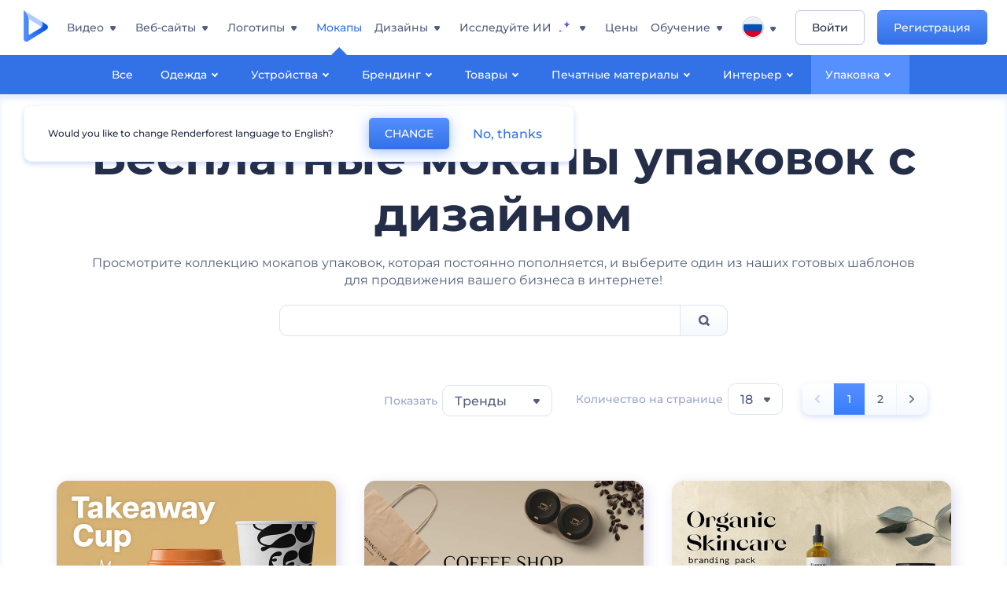

--- FILE ---
content_type: text/html; charset=utf-8
request_url: https://www.renderforest.com/ru/mockups/other-packaging
body_size: 62485
content:
<!DOCTYPE html><html lang="ru" dir="ltr"><head><style>.freeze-scroll,img{max-width:100%}.nav-dropdown_item,.nav-dropdown_list,ol,ul{list-style:none}address,body,figure,h1,h2,h3,h4,h5,h6,li,p,ul{margin:0;padding:0}a,a:active,a:focus,a:hover,a:visited{text-decoration:none!important}a{-webkit-tap-highlight-color:transparent}body{min-width:320px}*,:after,:before{box-sizing:border-box}.rf-rectangle-btn{display:inline-block;background:linear-gradient(180deg,#5690FF 0,#387DFF 100%) no-repeat;box-shadow:0 3px 9px rgba(56,125,255,.2);border-radius:10px;color:#FFF;cursor:pointer;transition:all .1s linear;text-decoration:none;border:none;font-weight:400;white-space:nowrap;user-select:none}.nav-item-link,.tablet-nav__link{font-weight:500;font-size:14px;white-space:nowrap}.rf-rectangle-btn:hover{box-shadow:0 3px 16px 0 rgba(56,125,255,.5);background-image:linear-gradient(-179deg,#6EA0FF 5%,#518DFF 97%);color:#FFF}.rf-rectangle-btn:active{background-image:linear-gradient(-179deg,#4D88F9 0,#206CFD 96%)}.rf-rectangle-btn.rf-40{height:40px;line-height:40px;padding:0 20px;font-size:14px}@keyframes iconBouncingAnimation{0%,99%{transform:scale(0)}12.5%,87.5%{transform:scale(.25)}25%,75%{transform:scale(.5)}37.5%,62.5%{transform:scale(.75)}50%{transform:scale(1)}}a:not(:disabled):not(.disabled),button:not(:disabled):not(.disabled){cursor:pointer}.freeze-scroll{position:fixed!important;left:0;right:0;width:100%}button,input,textarea{font-family:inherit}body.scroll-off,html.scroll-off{overflow:hidden!important}.current-lang,.user-account-name{padding:0}.tablet-nav{display:none;align-self:stretch}@media only screen and (min-width:769px) and (max-width:1150px){.tablet-nav{display:flex}}.tablet-nav__list{display:flex;padding:0;list-style-type:none}.tablet-nav__item{display:flex;margin:0 20px}.tablet-nav__link{color:var(--text-color);line-height:70px;position:relative}.tablet-nav__link.active,.tablet-nav__link.link{color:var(--user-text-color)}.tablet-nav__link.active{cursor:default!important;pointer-events:none}.tablet-nav__link.active:after{border-radius:2px;background-color:var(--user-text-color);content:'';position:absolute;left:0;right:0;bottom:0;height:4px;width:100%}.rf-caret{position:relative;display:flex;justify-content:center;align-items:center;width:20px;height:20px;transition:transform .3s ease,border-color .2s linear;transform:translateY(-1px);pointer-events:none}.rf-caret.white:after{border-color:#FFF}.rf-caret:after{content:'';transform:rotate(45deg);border:var(--text-color) solid;border-width:0 2px 2px 0;padding:2px;transition:inherit}@media only screen and (max-width:1024px){.rf-caret:after{border-color:var(--text-hover-color)}}.main-header{--bg-color:#fff;--text-color:#545F7E;--text-hover-color:#252E48;--user-text-color:#3271E6;--user-text-hover-color:#004BD6;--user-color:#4E5A81;--tablet-text:#545F7E;position:relative;width:100%;height:70px;-webkit-overflow-scrolling:touch;background-color:var(--bg-color);z-index:103;transition:all .2s linear}@media only screen and (min-width:1151px){.main-header:not(.transparent):not(.desktop-fixed).fixed{background-color:rgba(255,255,255,.5);-webkit-backdrop-filter:blur(10px);backdrop-filter:blur(10px);box-shadow:0 6px 6px rgba(0,82,224,.1)}.main-header:not(.transparent):not(.desktop-fixed).fixed.firefox{background-color:rgba(255,255,255,.9)}.main-header.transparent{--bg-color:rgba(0, 0, 0, 0);--text-color:#545F7E;--text-hover-color:#252E48;--user-text-color:var(--text-color);--user-text-hover-color:var(--text-hover-color)}}@media only screen and (min-width:1151px) and (min-width:1151px){.main-header.transparent{background:0 0}}@media only screen and (min-width:1151px){.main-header.landing-header.transparent.spec-header .current-lang,.main-header.landing-header.transparent.spec-header .nav-item-link{color:#fff;transition:none}.main-header.transparent .user-menu-dropdown{top:55px}.main-header.cancel-subscription-header .main-navbar,.main-header.landing-header .main-nav-wrapper,.main-header.landing-header .main-navbar{justify-content:flex-end}.main-header.landing-header .change-lang-wrapper,.main-header.landing-header .main-nav-wrapper{margin:0}.main-header.landing-header.transparent:not(.spec-header){background-color:#fff}.main-header.landing-header.transparent.spec-header .nav-item-link:hover{opacity:.75}.main-header.landing-header.transparent.spec-header .nav-item-caret>svg>path{fill:#fff}}@media only screen and (max-width:1150px){.main-header{box-shadow:0 6px 6px rgba(0,82,224,.1);--tablet-text:#545F7E}}.main-header.with-submenu{margin-bottom:50px}.main-header.fixed{position:fixed;top:0;left:0}@media only screen and (min-width:769px){.main-header.desktop-fixed{box-shadow:0 2px 4px rgba(0,82,224,.12);position:fixed;top:0;left:0}}@media only screen and (min-width:1021px){.main-header.rf-promo-space-top{transform:translateY(52px)}}.main-header .main-header-container{padding:0 30px;width:100%;max-width:1700px;margin:0 auto;height:100%;display:flex;flex-direction:row;justify-content:space-between;align-items:center}@media only screen and (min-width:601px) and (max-width:767px){.main-header .main-header-container{padding:0 20px}}.main-header.desktop-fixed .main-header-container{max-width:1920px;padding:0 32px}.main-logo{height:100%;display:flex;align-items:center;flex:0 0 175px}@media only screen and (max-width:1600px){.main-logo{flex:0 0 31px}}.menu-right-wrapper{width:100%;height:100%}@media only screen and (max-width:1150px){.menu-right-wrapper{background:rgba(37,46,72,.4);backdrop-filter:blur(2px);-webkit-backdrop-filter:blur(2px);height:calc(100vh - 69px);height:calc(100dvh - 69px);width:100%;position:fixed;z-index:99;top:69px;display:block}html[dir=ltr] .menu-right-wrapper{left:0;transform:translateX(100%)}html[dir=rtl] .menu-right-wrapper{right:0;transform:translateX(-100%)}.menu-right-wrapper.pd-t-0{padding:0 0 30px}html[dir=ltr] .menu-right-wrapper.show,html[dir=ltr] .menu-right-wrapper.show .main-menu-wrapper,html[dir=rtl] .menu-right-wrapper.show,html[dir=rtl] .menu-right-wrapper.show .main-menu-wrapper{transform:translateX(0)}}.main-menu-wrapper{display:flex;justify-content:flex-end;align-items:center;height:100%}.main-menu-wrapper .main-navbar{display:flex;width:100%}@media only screen and (min-width:1151px){.main-menu-wrapper .main-navbar{flex-direction:row;height:100%}.main-menu-wrapper .main-nav-opener.hidden{display:none}}@media only screen and (max-width:1150px){.main-menu-wrapper .main-navbar{flex-direction:column;height:calc(100vh - 70px);height:calc(100dvh - 70px);overflow-y:scroll}.main-menu-wrapper .main-navbar.hidden{overflow:hidden}}.main-menu-wrapper .main-nav-wrapper{border-bottom:1px solid #C1C9E0;display:flex;height:100%}.main-menu-wrapper .main-nav-wrapper__empty{flex-grow:1}@media only screen and (min-width:1151px){.main-menu-wrapper .main-nav-wrapper{border:none;margin-inline-start:16px}.main-menu-wrapper .main-nav-ai{flex-grow:1}.main-menu-wrapper .main-nav-ai .nav-dropdown_item{padding-left:8px;padding-right:8px}}@media only screen and (min-width:1367px){.main-menu-wrapper .main-nav-wrapper{margin-inline-start:28px}}@media only screen and (min-width:1441px){.main-menu-wrapper .main-nav-wrapper{margin-inline-start:48px}}@media only screen and (min-width:1601px){.main-menu-wrapper .main-nav-wrapper{margin-inline-start:65px}}.main-menu-wrapper .main-nav-ai__icon{height:24px;margin-inline-start:4px;position:relative;width:24px}.main-menu-wrapper .main-nav-ai__icon:after,.main-menu-wrapper .main-nav-ai__icon:before{animation-name:iconBouncingAnimation;animation-duration:1.8s;animation-iteration-count:infinite;animation-play-state:running;animation-timing-function:ease-in-out;background-position:center;background-repeat:no-repeat;background-size:contain;content:'';position:absolute;transform:scale(0);transform-origin:center}.main-menu-wrapper .main-nav-ai__icon:after{animation-name:iconBouncingAnimation;background-image:url(https://static.rfstat.com/renderforest/images/v2/new-homepage/header/ai-icon-1.svg);height:16px;right:0;top:0;width:17px}.main-menu-wrapper .main-nav-ai__icon:before{animation-delay:.6s;background-image:url(https://static.rfstat.com/renderforest/images/v2/new-homepage/header/ai-icon-2.svg);bottom:0;height:15px;left:0;width:14px}@media only screen and (max-width:1150px){.main-menu-wrapper .main-nav-ai.main-nav-item{border-bottom:1px solid #C1C9E0}.main-menu-wrapper .main-nav-ai .nav-dropdown_item{border-bottom:1px solid #EEF5FF}.main-menu-wrapper .main-nav-ai .nav-dropdown_link{align-items:center;display:flex;height:60px;padding:0 20px}}.main-menu-wrapper .main-nav{display:flex;justify-content:flex-end;height:100%;list-style-type:none!important}.main-menu-wrapper.rf-ar .nav-dropdown_link-more:after{transform:translateX(0) rotate(180deg)}@media only screen and (min-width:1151px){.main-menu-wrapper .main-nav .nav-dropdown_list{column-gap:32px;display:grid;grid-template-rows:repeat(5,1fr);grid-auto-flow:column}.main-menu-wrapper .main-nav .nav-dropdown_list.single-column{column-gap:unset;display:initial}.main-menu-wrapper .main-nav .nav-dropdown_header-title.videos,.main-menu-wrapper .main-nav .nav-dropdown_header-title:hover{background-color:#EEF5FF}.main-menu-wrapper .nav-item-link{padding-left:8px;padding-right:8px}.main-menu-wrapper .main-nav .nav-dropdown{display:flex;flex-direction:column}.main-menu-wrapper .main-nav .nav-dropdown_header-title{align-items:center;border-radius:10px;color:#545F7E;display:flex;padding-left:16px;padding-right:16px;line-height:64px;height:64px}.main-menu-wrapper .main-nav .nav-dropdown_header-title.videos:before{background-image:url(https://static.rfstat.com/renderforest/images/v2/new-homepage/header/video_icon.svg),linear-gradient(180deg,#47D6E2 0,#3271E6 100%);background-image:image-set("https://static.rfstat.com/renderforest/images/v2/new-homepage/header/video_icon.png?v=2" type("image/png"),"https://static.rfstat.com/renderforest/images/v2/new-homepage/header/video_icon.svg" type("image/svg")),linear-gradient(180deg,#47D6E2 0,#3271E6 100%)}.main-menu-wrapper .main-nav .nav-dropdown_header-title.websites:before{background-image:url(https://static.rfstat.com/renderforest/images/v2/new-homepage/header/website_icon.svg),linear-gradient(180deg,#F45FE8 0,#766DE8 100%);background-image:image-set("https://static.rfstat.com/renderforest/images/v2/new-homepage/header/website_icon.png?v=2" type("image/png"),"https://static.rfstat.com/renderforest/images/v2/new-homepage/header/website_icon.svg" type("image/svg")),linear-gradient(180deg,#F45FE8 0,#766DE8 100%)}.main-menu-wrapper .main-nav .nav-dropdown_header-title.logos:before{background-image:url(https://static.rfstat.com/renderforest/images/v2/new-homepage/header/logo_icon.svg),linear-gradient(180deg,#FFD200 0,#BAAC00 100%);background-image:image-set("https://static.rfstat.com/renderforest/images/v2/new-homepage/header/logo_icon.png?v=2" type("image/png"),"https://static.rfstat.com/renderforest/images/v2/new-homepage/header/logo_icon.svg" type("image/svg")),linear-gradient(180deg,#FFD200 0,#BAAC00 100%)}.main-menu-wrapper .main-nav .nav-dropdown_header-title.mockups:before{background-image:url(https://static.rfstat.com/renderforest/images/v2/new-homepage/header/mockup_icon.svg),linear-gradient(180deg,#5CF0BE 0,#41BA82 100%);background-image:image-set("https://static.rfstat.com/renderforest/images/v2/new-homepage/header/mockup_icon.png?v=2" type("image/png"),"https://static.rfstat.com/renderforest/images/v2/new-homepage/header/mockup_icon.svg" type("image/svg")),linear-gradient(180deg,#5CF0BE 0,#41BA82 100%)}.main-menu-wrapper .main-nav .nav-dropdown_header-title.designs:before{background-image:url(https://static.rfstat.com/renderforest/images/v2/new-homepage/header/graphic_icon.svg),linear-gradient(180deg,#F560B6 0,#F2446C 100%);background-image:image-set("https://static.rfstat.com/renderforest/images/v2/new-homepage/header/graphic_icon.png?v=2" type("image/png"),"https://static.rfstat.com/renderforest/images/v2/new-homepage/header/graphic_icon.svg" type("image/svg")),linear-gradient(180deg,#F560B6 0,#F2446C 100%)}.main-menu-wrapper .main-nav .nav-dropdown_header-title:before{background-position:center;background-repeat:no-repeat;background-size:contain;border-radius:10px;box-shadow:inset 2px 2px 3px rgba(255,255,255,.3);content:'';display:inline-block;flex:0 0 32px;height:32px;margin-inline-end:12px;width:32px}.main-menu-wrapper .main-nav .nav-dropdown_header-title:hover>span{color:#252E48}.main-menu-wrapper .main-nav .nav-dropdown_header-title.videos:hover{background-color:#CFE0FF}.main-menu-wrapper .main-nav .nav-dropdown_header-title.websites{background-color:#FBF4FF}.main-menu-wrapper .main-nav .nav-dropdown_header-title.websites:hover{background-color:#F3E1FD}.main-menu-wrapper .main-nav .nav-dropdown_header-title.logos{background-color:#FFFADF}.main-menu-wrapper .main-nav .nav-dropdown_header-title.logos:hover{background-color:#FAF1C0}.main-menu-wrapper .main-nav .nav-dropdown_header-title.mockups{background-color:#ECFFF8}.main-menu-wrapper .main-nav .nav-dropdown_header-title.mockups:hover{background-color:#D5FAEC}.main-menu-wrapper .main-nav .nav-dropdown_header-title.designs{background-color:#FFF1F8}.main-menu-wrapper .main-nav .nav-dropdown_header-title.designs:hover{background-color:#FBD9EA}.main-menu-wrapper .nav-dropdown{left:-30px}.main-menu-wrapper .nav-dropdown.learn{left:unset;right:-100px}.main-menu-wrapper .nav-dropdown_link-more:after{transform:translateX(0) rotate(0)}.main-menu-wrapper .nav-dropdown_link-more:hover:after{transform:translateX(4px) rotate(0)}.main-menu-wrapper .nav-dropdown_header-title:hover>span,.main-menu-wrapper .nav-dropdown_item:hover>.nav-dropdown_link{transform:translateX(4px)}.main-menu-wrapper .nav-dropdown_item.new:hover>.nav-dropdown_link:after{transform:translateX(-4px)}.main-menu-wrapper .lang-item:hover,.main-menu-wrapper .user-menu__item:hover>.user-menu__link,.main-menu-wrapper .user-menu__link-icon:hover>span{transform:translateX(4px)}.main-menu-wrapper .user-menu{right:0}.main-menu-wrapper.rf-ar .nav-dropdown{left:unset;right:-30px}.main-menu-wrapper.rf-ar .nav-dropdown.learn{left:-100px;right:unset}.main-menu-wrapper.rf-ar .nav-dropdown_link-more:hover:after{transform:translateX(-4px) rotate(180deg)}.main-menu-wrapper.rf-ar .nav-dropdown_header-title:hover>span,.main-menu-wrapper.rf-ar .nav-dropdown_item:hover>.nav-dropdown_link{transform:translateX(-5px)}.main-menu-wrapper.rf-ar .nav-dropdown_item.new:hover>.nav-dropdown_link:after{transform:translateX(5px)}.main-menu-wrapper.rf-ar .lang-item:hover,.main-menu-wrapper.rf-ar .user-menu__item:hover>.user-menu__link,.main-menu-wrapper.rf-ar .user-menu__link-icon:hover>span{transform:translateX(-5px)}.main-menu-wrapper.rf-ar .user-menu{left:0;right:unset}}@media only screen and (min-width:1367px){.main-menu-wrapper .nav-item-link{padding-left:12px;padding-right:12px}}@media only screen and (min-width:1601px){.main-menu-wrapper .nav-item-link{padding-left:15px;padding-right:15px}}@media only screen and (max-width:1150px){.main-menu-wrapper{align-items:flex-start;background:#fff;box-shadow:inset 0 6px 12px 0 rgba(0,82,224,.101);flex-direction:column;justify-content:flex-start;overflow-x:hidden;overflow-y:auto;overscroll-behavior:contain;position:absolute;transition:all .12s ease-in-out;width:306px}html[dir=ltr] .main-menu-wrapper{right:0;transform:translateX(300px)}html[dir=rtl] .main-menu-wrapper{left:0;transform:translateX(-300px)}}@media only screen and (min-width:1151px){.main-nav-item{height:100%;position:relative;z-index:2}.main-nav-item.current-page{position:static;z-index:1}.main-nav-item.current-page .nav-item-link.active{cursor:default}}.triangle-wrap{opacity:0;width:100%;position:relative;pointer-events:none}.triangle-wrap.open-triangle{opacity:1!important}.triangle-wrap .triangle{pointer-events:none;position:absolute;left:50%;bottom:0;transform:translateX(-50%);width:0;border-bottom:solid 10px #3271E6!important;border-right:solid 10px transparent;border-left:solid 10px transparent}.triangle-wrap .triangle.hidden{display:none!important}.nav-item-link{display:inline-flex;align-items:center;height:100%;color:var(--text-color);cursor:pointer;transition:.2s linear}@media only screen and (max-width:1150px){.nav-item-link.homepage.mobile-side-trigger.videos:before{background-image:url(https://static.rfstat.com/renderforest/images/v2/new-homepage/header/video_icon.svg),linear-gradient(180deg,#47D6E2 0,#3271E6 100%);background-image:image-set("https://static.rfstat.com/renderforest/images/v2/new-homepage/header/video_icon.png?v=2" type("image/png"),"https://static.rfstat.com/renderforest/images/v2/new-homepage/header/video_icon.svg" type("image/svg")),linear-gradient(180deg,#47D6E2 0,#3271E6 100%)}.nav-item-link.homepage.mobile-side-trigger.websites:before{background-image:url(https://static.rfstat.com/renderforest/images/v2/new-homepage/header/website_icon.svg),linear-gradient(180deg,#F45FE8 0,#766DE8 100%);background-image:image-set("https://static.rfstat.com/renderforest/images/v2/new-homepage/header/website_icon.png?v=2" type("image/png"),"https://static.rfstat.com/renderforest/images/v2/new-homepage/header/website_icon.svg" type("image/svg")),linear-gradient(180deg,#F45FE8 0,#766DE8 100%)}.nav-item-link.homepage.mobile-side-trigger.logos:before{background-image:url(https://static.rfstat.com/renderforest/images/v2/new-homepage/header/logo_icon.svg),linear-gradient(180deg,#FFD200 0,#BAAC00 100%);background-image:image-set("https://static.rfstat.com/renderforest/images/v2/new-homepage/header/logo_icon.png?v=2" type("image/png"),"https://static.rfstat.com/renderforest/images/v2/new-homepage/header/logo_icon.svg" type("image/svg")),linear-gradient(180deg,#FFD200 0,#BAAC00 100%)}.nav-item-link.homepage.mobile-side-trigger.mockups:before{background-image:url(https://static.rfstat.com/renderforest/images/v2/new-homepage/header/mockup_icon.svg),linear-gradient(180deg,#5CF0BE 0,#41BA82 100%);background-image:image-set("https://static.rfstat.com/renderforest/images/v2/new-homepage/header/mockup_icon.png?v=2" type("image/png"),"https://static.rfstat.com/renderforest/images/v2/new-homepage/header/mockup_icon.svg" type("image/svg")),linear-gradient(180deg,#5CF0BE 0,#41BA82 100%)}.nav-item-link.homepage.mobile-side-trigger.designs:before{background-image:url(https://static.rfstat.com/renderforest/images/v2/new-homepage/header/graphic_icon.svg),linear-gradient(180deg,#F560B6 0,#F2446C 100%);background-image:image-set("https://static.rfstat.com/renderforest/images/v2/new-homepage/header/graphic_icon.png?v=2" type("image/png"),"https://static.rfstat.com/renderforest/images/v2/new-homepage/header/graphic_icon.svg" type("image/svg")),linear-gradient(180deg,#F560B6 0,#F2446C 100%)}.nav-item-link.homepage.mobile-side-trigger:before{background-position:center;background-repeat:no-repeat;background-size:contain;border-radius:10px;box-shadow:inset 2px 2px 3px rgba(255,255,255,.3);content:'';display:inline-block;flex:0 0 32px;height:32px;margin-inline-end:12px;width:32px}}.nav-item-wrap{display:none}@media only screen and (min-width:1151px){.nav-item-link.homepage+.nav-dropdown:hover,.nav-item-link.homepage:hover+.nav-dropdown,.nav-item-link.homepage:hover>.nav-dropdown{visibility:visible;opacity:1}.nav-item-link.homepage{cursor:default}.nav-item-link.homepage>span>svg{transition:all .3s ease;vertical-align:bottom}.nav-item-link.homepage:hover span>svg{transform:rotate(-180deg);transform-origin:50% 52%}.nav-item-link.homepage:hover>path{fill:#252E48}.nav-item-link.homepage+.nav-dropdown:hover .nav-dropdown_header-title,.nav-item-link.homepage+.nav-dropdown:hover .nav-dropdown_header-title>span,.nav-item-link.homepage+.nav-dropdown:hover .nav-dropdown_link,.nav-item-link.homepage:hover .nav-dropdown_header-title,.nav-item-link.homepage:hover .nav-dropdown_header-title>span,.nav-item-link.homepage:hover .nav-dropdown_link,.nav-item-link.homepage:hover .nav-dropdown_link-more:after,.nav-item-link.homepage:hover+.nav-dropdown,.nav-item-link.homepage:hover>.nav-dropdown{transition:all .3s ease}.nav-item-link:focus,.nav-item-link:hover{color:var(--text-hover-color)}.nav-item-link.active:not(.homepage){color:var(--user-text-color)}.nav-item-wrap.active{display:flex;height:100%}.nav-item-wrap.active:not(.homepage){display:block}.nav-item-wrap.active .nav-item-link{color:var(--user-text-color)}}@media only screen and (max-width:1150px){.nav-item-wrap.homepage{display:flex}.mobile-side-wrap .mobile-side-link,.mobile-side-wrap .mobile-side-link>span{color:#252E48;font-weight:600;border-bottom:1px solid #C1C9E0}.mobile-side-wrap{background-color:#FFF;height:100%;overscroll-behavior:contain;position:fixed;right:0;top:0;transition:all .12s ease-in-out;width:306px;z-index:11}html[dir=ltr] .mobile-side-wrap{transform:translateX(306px)}html[dir=rtl] .mobile-side-wrap{transform:translateX(-306px)}html[dir=ltr] .mobile-side-wrap.active,html[dir=rtl] .mobile-side-wrap.active{transform:translateX(0)}.mobile-side-wrap .mobile-side-link{align-items:center;background-color:#F5F8FE;box-shadow:inset 0 6px 12px 0 rgba(0,82,224,.101);display:flex;font-size:14px;height:60px;justify-content:center;padding:0 40px}.mobile-side-wrap .mobile-side-back{width:40px;height:40px;background-position:40% 50%;background-repeat:no-repeat;background-image:url(https://static.rfstat.com/renderforest/images/v2/new-homepage/chevron-left.svg);background-image:image-set("https://static.rfstat.com/renderforest/images/v2/new-homepage/chevron-left.webp" type("image/webp"),"https://static.rfstat.com/renderforest/images/v2/new-homepage/chevron-left.svg" type("image/svg"));display:block;position:absolute;top:10px}html[dir=ltr] .mobile-side-wrap .mobile-side-back{left:0}html[dir=rtl] .mobile-side-wrap .mobile-side-back{right:0}.mobile-side-wrap .mobile-side-back.rf-ar{background-position:60% 50%;background-repeat:no-repeat;background-image:url(https://static.rfstat.com/renderforest/images/v2/new-homepage/chevron-right.svg);background-image:image-set("https://static.rfstat.com/renderforest/images/v2/new-homepage/chevron-right.webp" type("image/webp"),"https://static.rfstat.com/renderforest/images/v2/new-homepage/chevron-right.svg" type("image/svg"))}.mobile-side-wrap .nav-dropdown{height:calc(100vh - 80px);height:calc(100dvh - 80px)}.mobile-side-wrap .nav-dropdown_container{flex-direction:column;gap:unset;height:100%;margin-bottom:0;margin-top:0;max-height:calc(100% - 120px);overflow-y:scroll}.mobile-side-wrap .nav-dropdown_list-wrap{margin-left:24px;margin-right:24px;padding-bottom:12px;padding-top:16px}.mobile-side-wrap .nav-dropdown_list-wrap:first-child{border-bottom:1px solid #C1C9E0}.mobile-side-wrap .nav-dropdown_header-subtitle{margin-bottom:12px;padding-left:8px;padding-right:8px}.mobile-side-wrap .nav-dropdown_link{align-items:center;display:flex;padding:10px 8px}.mobile-side-wrap .nav-dropdown_link-more{border-top:1px solid #C1C9E0;box-shadow:0 -4px 10px 0 rgba(0,82,224,.08);text-align:center}.mobile-side-wrap.nav-dropdown_list .nav-dropdown_item{margin-left:24px;margin-right:24px}.mobile-side-wrap.nav-dropdown_list .nav-mobile-back{margin-bottom:16px}}.nav-dropdown_header-title>span{color:#545F7E;font-size:14px;font-weight:500}.nav-dropdown_header-subtitle{color:#7683A8;font-size:14px;font-weight:500;line-height:18px;margin-bottom:16px}.nav-dropdown_container{display:flex;gap:48px;margin-bottom:24px;margin-top:24px}.nav-dropdown_item.new>a{align-items:center;display:flex;justify-content:space-between}.nav-dropdown_item.new>a:after{background-image:linear-gradient(270deg,#FF69B4 0,#8A2BE2 100%);border-radius:3px;color:#FFF;content:attr(data-new);display:inline-block;font-size:10px;font-weight:600;height:20px;line-height:20px;margin-inline-start:16px;padding-left:7px;padding-right:7px;transition:transform .3s ease}.nav-dropdown_link{color:#545F7E;display:inline-block;padding:8px 0;font-size:14px;font-weight:500;width:100%}.nav-dropdown_link-more{border-bottom:1px solid #C1C9E0;color:#3271E6;display:block;height:60px;font-size:14px;font-weight:500;line-height:60px;padding:0 20px}.nav-dropdown_link-more:after{background-position:center;background-repeat:no-repeat;background-size:contain;background-image:url(https://static.rfstat.com/renderforest/images/v2/new-homepage/arrow-blue_icon.svg);background-image:image-set("https://static.rfstat.com/renderforest/images/v2/new-homepage/arrow-blue_icon.webp" type("image/webp"),"https://static.rfstat.com/renderforest/images/v2/new-homepage/arrow-blue_icon.svg" type("image/svg"));content:'';display:inline-block;height:24px;margin-inline-start:6px;vertical-align:middle;transform:translateX(0);width:24px}@media only screen and (min-width:1151px) and (max-width:1366px){.nav-dropdown_header-title{line-height:48px;height:48px}.nav-dropdown_container{margin-bottom:16px;margin-top:16px}.nav-dropdown_link,.nav-dropdown_link-more{font-size:12px}}@media only screen and (min-width:1151px){.nav-dropdown_link-more:after:hover{color:#3271E6}.nav-dropdown{background-color:#FFF;box-shadow:0 3px 24px #252E4833;border-radius:16px;min-width:240px;opacity:0;padding:16px;position:absolute;top:100%;visibility:hidden}.nav-dropdown:before{background-color:transparent;content:'';display:block;height:calc(100% + 10px);left:0;position:absolute;top:0;transform:translate(-10px,0);width:calc(100% + 20px);z-index:-1}.nav-dropdown_column:first-child:before,.nav-dropdown_column:nth-child(2):before{background-color:#C1C9E0;bottom:4px;content:'';display:inline-block;top:0;width:1px}.nav-dropdown_column{list-style:none}.nav-dropdown_column:first-child{position:relative}.nav-dropdown_column:first-child:before{position:absolute;right:-24px}.nav-dropdown_column:first-child.rf-ar:before{right:unset;left:-24px}.nav-dropdown_column:nth-child(2){position:relative}.nav-dropdown_column:nth-child(2):before{position:absolute;right:-24px}.nav-dropdown_column:nth-child(2).rf-ar:before{right:unset;left:-24px}.nav-dropdown_header-title>span{font-weight:600}.nav-dropdown_header-title:before{background-color:rgba(84,95,126,.2);background-position:center;background-repeat:no-repeat;background-size:contain}.nav-dropdown_list-wrap:first-child:before,.nav-dropdown_list-wrap:nth-child(2):before{background-color:#C1C9E0;bottom:4px;content:'';display:inline-block;top:0;width:1px}.nav-dropdown_header-title.blogs:before{background-image:url(https://static.rfstat.com/renderforest/images/v2/new-homepage/header/blog_icon.svg);background-image:image-set("https://static.rfstat.com/renderforest/images/v2/new-homepage/header/blog_icon.png?v=2" type("image/png"),"https://static.rfstat.com/renderforest/images/v2/new-homepage/header/blog_icon.svg" type("image/svg"))}.nav-dropdown_header-title.use-cases:before{background-image:url(https://static.rfstat.com/renderforest/images/v2/new-homepage/header/useCaseIcon.svg);background-image:image-set("https://static.rfstat.com/renderforest/images/v2/new-homepage/header/useCaseIcon.png?v=2" type("image/png"),"https://static.rfstat.com/renderforest/images/v2/new-homepage/header/useCaseIcon.svg" type("image/svg"))}.nav-dropdown_header-title.helps:before{background-image:url(https://static.rfstat.com/renderforest/images/v2/new-homepage/header/help_icon.svg);background-image:image-set("https://static.rfstat.com/renderforest/images/v2/new-homepage/header/help_icon.png?v=2" type("image/png"),"https://static.rfstat.com/renderforest/images/v2/new-homepage/header/help_icon.svg" type("image/svg"))}.nav-dropdown_list-wrap{padding-left:6px;padding-right:6px}.nav-dropdown_list-wrap:first-child{position:relative}.nav-dropdown_list-wrap:first-child:before{position:absolute;right:-24px}.nav-dropdown_list-wrap:first-child.rf-ar:before{right:unset;left:-24px}.nav-dropdown_list-wrap:nth-child(2){position:relative}.nav-dropdown_list-wrap:nth-child(2):before{position:absolute;right:-24px}.nav-dropdown_list-wrap:nth-child(2).rf-ar:before{right:unset;left:-24px}.nav-dropdown_item{color:#545F7E}.nav-dropdown_item:hover>.nav-dropdown_link{color:#252E48}.nav-dropdown_item.new{background-color:#F4F3FF;border-radius:4px;transition:background-color .3s ease}.nav-dropdown_item.new:hover{background-color:#E9E8FF}.nav-dropdown_link{white-space:nowrap}.nav-dropdown_link-more{align-self:center;border:none;height:auto;line-height:32px}.nav-dropdown.learn{display:flex;gap:48px;width:unset}.nav-dropdown.learn .nav-dropdown_header-title{align-items:center;border-radius:8px;color:#545F7E;display:flex;line-height:50px;height:50px;padding-left:8px;padding-right:8px}}@media only screen and (min-width:1151px) and (min-width:1151px) and (max-width:1366px){.nav-dropdown.learn .nav-dropdown_header-title{line-height:48px;height:48px}}@media only screen and (min-width:1151px){.nav-dropdown.learn .nav-dropdown_header-title:before{border-radius:10px;box-shadow:inset 2px 2px 3px rgba(255,255,255,.3);content:'';display:inline-block;flex:0 0 32px;height:32px;margin-inline-end:12px;width:32px}.nav-dropdown.learn .nav-dropdown_header-title:hover{background-color:#EEF5FF}.nav-dropdown.learn .nav-dropdown_header-title:hover>span{color:#252E48}.nav-dropdown.learn .nav-dropdown_list{padding-left:10px;padding-right:10px}.nav-dropdown .nav-mobile-back{display:none}}@media only screen and (min-width:1601px){.nav-dropdown{padding:24px}}@media only screen and (max-width:1150px){.nav-dropdown.learn .nav-dropdown_header-title.explore:before{background-image:url(https://static.rfstat.com/renderforest/images/v2/new-homepage/header/explore_icon.svg);background-image:image-set("https://static.rfstat.com/renderforest/images/v2/new-homepage/header/explore_icon.png?v=2" type("image/png"),"https://static.rfstat.com/renderforest/images/v2/new-homepage/header/explore_icon.svg" type("image/svg"))}.nav-dropdown.learn .nav-dropdown_header-title.blogs:before{background-image:url(https://static.rfstat.com/renderforest/images/v2/new-homepage/header/blog_icon.svg);background-image:image-set("https://static.rfstat.com/renderforest/images/v2/new-homepage/header/blog_icon.png?v=2" type("image/png"),"https://static.rfstat.com/renderforest/images/v2/new-homepage/header/blog_icon.svg" type("image/svg"))}.nav-dropdown.learn .nav-dropdown_header-title.use-cases:before{background-image:url(https://static.rfstat.com/renderforest/images/v2/new-homepage/header/useCaseIcon.svg);background-image:image-set("https://static.rfstat.com/renderforest/images/v2/new-homepage/header/useCaseIcon.png?v=2" type("image/png"),"https://static.rfstat.com/renderforest/images/v2/new-homepage/header/useCaseIcon.svg" type("image/svg"))}.nav-dropdown.learn .nav-dropdown_header-title.helps:before{background-image:url(https://static.rfstat.com/renderforest/images/v2/new-homepage/header/help_icon.svg);background-image:image-set("https://static.rfstat.com/renderforest/images/v2/new-homepage/header/help_icon.png?v=2" type("image/png"),"https://static.rfstat.com/renderforest/images/v2/new-homepage/header/help_icon.svg" type("image/svg"))}.nav-dropdown.learn .nav-dropdown_header-title:before{background-color:rgba(84,95,126,.2);background-position:center;background-repeat:no-repeat;background-size:contain;border-radius:10px;box-shadow:inset 2px 2px 3px rgba(255,255,255,.3);content:'';display:inline-block;flex:0 0 32px;height:32px;margin-inline-end:12px;width:32px}}.submenu-inner_menu,.tag-menu{display:none;bottom:0;list-style-type:none;position:absolute}.submenu-inner_menu{left:50%;padding:0;min-width:100%;transform:translate(-50%,100%)}.submenu-inner_menu__item .submenu-item-link{justify-content:flex-start;line-height:2.88;white-space:nowrap;color:#B9CFFF}.submenu-inner_menu__item .submenu-item-link.active{background-color:#5690FF;color:#FFF}.tag-menu_indicator{cursor:pointer}@media only screen and (max-width:1299px){.tag-menu_indicator{display:none}}.tag-menu{right:-52%;flex-wrap:wrap;padding:10px;width:79.12vw;background-color:#3271E6;max-width:1156px;transform:translateY(100%)}.tag-menu.rf-ar{right:auto;left:-108%}@media only screen and (min-width:1300px){.submenu-inner_menu,.tag-menu{max-height:calc((100vh) - 130px);overflow-y:auto;-webkit-overflow-scrolling:touch;-ms-scroll-chaining:contain contain;overscroll-behavior:contain contain}}.tag-menu__item{margin:6px 10px;border-radius:10px;overflow:hidden}.tag-menu__item__link{display:block;padding:6px 10px;font-size:14px;font-weight:500;color:#FFF;background:rgba(0,82,224,.5);transition:.2s linear}.tag-menu__item__link:hover{background:#5690FF}.tag-menu__item__link:focus{color:#FFF}.tag-menu__item__link.active{background:#FFF;color:#387dff}.tag-menu__item__link:not(.active):hover{color:#FFF}.nav-item-submenu-wrap{z-index:100;background-color:#3271E6;list-style-type:none!important;position:absolute;left:0;top:70px;width:100%;opacity:0;height:50px;display:none;flex-direction:row;align-items:center}@media only screen and (min-width:1300px){.nav-item-submenu-wrap{transition:all .35s;padding:0 20px}.nav-item-submenu-wrap.createVideo.rf-jp .submenu-item-link{font-size:12px}}.nav-item-submenu-wrap.open-submenu{display:flex;justify-content:center;opacity:1}@media screen and (max-width:1024px){.nav-item-submenu-wrap.open-submenu{flex-direction:column}}.nav-item-submenu-item{height:100%}.nav-item-submenu-item.tag-menu_indicator .submenu-item-link{background-color:#2770f6}.nav-item-submenu-item.tag-menu_indicator .submenu-item-link:hover{background-color:#5690FF}.nav-item-submenu-item.has-menu{position:relative}@media only screen and (min-width:1151px){.nav-item-submenu-item.has-menu:hover .rf-caret{transform:rotate(180deg) translateY(-3px)}.nav-item-submenu-item.has-menu:hover .submenu-inner_menu{display:block}.nav-item-submenu-item.has-menu:hover .tag-menu{display:flex}}.submenu-item-link{font-size:14px;font-weight:500;padding:0 2vw;color:#FFF;display:flex;align-items:center;justify-content:center;height:100%;background-color:#3271E6;transition:all .2s linear}@media only screen and (min-width:1151px) and (max-width:1365px){.submenu-item-link{padding:0 1vw}}@media only screen and (max-width:1150px){.submenu-item-link .rf-caret{display:none}.sign-btns .sign-btn.sign-up{margin-bottom:12px}}@media only screen and (min-width:1151px){.submenu-item-link:focus{color:#FFF}.submenu-item-link:hover{background-color:#2870f6;color:#FFF}.sign-btns .sign-btn{margin-inline-start:16px}}.submenu-item-link.active{background-color:#5690FF}.sign-btns{align-items:center;display:flex;order:1}.sign-btns .sign-btn{border:none;border-radius:6px;display:inline-block;font-size:14px;height:44px;line-height:42px;padding:0 22px;font-weight:500;transition:all .2s ease;white-space:nowrap}@media only screen and (max-width:1299px){.sign-btns .sign-btn{padding:0 20px}}.sign-btns .sign-btn>svg{margin-inline-end:8px;vertical-align:middle}.sign-btns .sign-btn.sign-in{background-color:transparent;border:1px solid #C1C9E0;color:#252E48}@media only screen and (min-width:1151px) and (max-width:1250px){.sign-btns .sign-btn.sign-in:not(.rf-en){display:none}}.sign-btns .sign-btn.sign-in:focus{background-color:#EEF5FF}.sign-btns .sign-btn.sign-up{background-image:linear-gradient(180deg,#5690FF 0,#3271E6 100%);border:1px solid transparent;color:#FFF}@media only screen and (min-width:1151px){.sign-btns .sign-btn.sign-in:hover{background-color:#EEF5FF}.sign-btns .sign-btn.sign-up:hover{background-image:linear-gradient(180deg,#6EA0FF 0,#518DFF 100%)}}.sign-btns .sign-btn.sign-up:focus{background-image:linear-gradient(180deg,#4D88F9 0,#206CFD 100%)}.change-lang-wrapper{border-bottom:1px solid #C1C9E0;display:flex;height:100%;position:relative}.change-lang-wrapper .nav-item-caret>svg{transition:all .3s ease;vertical-align:middle}@media only screen and (min-width:1151px){.change-lang-wrapper{border:none;line-height:70px;padding-inline-start:8px}.change-lang-wrapper:hover .nav-item-caret>svg{transform:rotate(-180deg);transform-origin:50% 52%}.change-lang-wrapper:hover .nav-item-caret>svg>path{fill:#252E48}.change-lang-wrapper:hover .choose-lang{opacity:1;transition:all .3s ease;visibility:visible}.change-lang-wrapper:hover .choose-lang:before{background-color:transparent;content:'';display:block;height:calc(100% + 10px);left:0;position:absolute;top:0;transform:translate(-10px,0);width:calc(100% + 20px);z-index:-1}.change-lang-wrapper:hover .choose-lang .lang-item{transition:all .2s linear}}@media only screen and (min-width:1151px) and (min-width:1151px){.change-lang-wrapper:hover .flag-wrap{border-color:#545F7E}}.free-trial-link{display:none}.current-lang{align-items:center;background-color:transparent;color:var(--text-color);cursor:pointer;display:flex;font-size:14px;font-weight:500;text-transform:capitalize;transition:all .2s linear}.current-lang .flag-wrap{width:28px;height:28px;border:1px solid #C1C9E0;border-radius:50%;display:flex;align-items:center;justify-content:center;transition:all .3s linear}@media only screen and (max-width:1150px){.nav-item-caret{margin-inline-start:auto}.current-lang .flag-wrap{width:32px;height:32px}}.choose-lang{padding:0 20px}@media screen and (min-width:1151px){.choose-lang{background-color:#FFF;box-shadow:0 3px 24px #252E4833;border-radius:10px;opacity:0;padding:10px 30px;position:absolute;right:0;top:70px;width:200px;visibility:hidden;z-index:100}.choose-lang.rf-ar{right:unset;left:0}}.choose-lang .lang-item{align-items:center;color:#545F7E;display:flex;font-size:14px;font-weight:500;height:50px;line-height:100%}.choose-lang .lang-item .country-name{flex-grow:1;margin-inline-start:15px}.country-name-mobile{display:none}@media only screen and (max-width:1150px){.country-name-mobile{display:block}}.flag-lang-wrap{display:flex;align-items:center;gap:15px}.flag-lang-wrap .country-flag{height:24px;width:24px}@media only screen and (max-width:1150px){.flag-lang-wrap{gap:13px}.flag-lang-wrap .country-flag{height:28px;width:28px}}.country-flag{background-position:center;background-repeat:no-repeat;background-size:cover;border-radius:50%;height:30px;width:30px;display:block}.country-flag.en{background-image:url(https://static.rfstat.com/renderforest/images/v2/new-homepage/flags/flag-en.jpg);background-image:image-set("https://static.rfstat.com/renderforest/images/v2/new-homepage/flags/flag-en.avif" type("image/avif"),"https://static.rfstat.com/renderforest/images/v2/new-homepage/flags/flag-en.jpg" type("image/jpeg"))}.country-flag.pt{background-image:url(https://static.rfstat.com/renderforest/images/v2/new-homepage/flags/flag-br.jpg);background-image:image-set("https://static.rfstat.com/renderforest/images/v2/new-homepage/flags/flag-br.avif" type("image/avif"),"https://static.rfstat.com/renderforest/images/v2/new-homepage/flags/flag-br.jpg" type("image/jpeg"))}.country-flag.es{background-image:url(https://static.rfstat.com/renderforest/images/v2/new-homepage/flags/flag-es.jpg);background-image:image-set("https://static.rfstat.com/renderforest/images/v2/new-homepage/flags/flag-es.avif" type("image/avif"),"https://static.rfstat.com/renderforest/images/v2/new-homepage/flags/flag-es.jpg" type("image/jpeg"))}.country-flag.de{background-image:url(https://static.rfstat.com/renderforest/images/v2/new-homepage/flags/flag-de.jpg);background-image:image-set("https://static.rfstat.com/renderforest/images/v2/new-homepage/flags/flag-de.avif" type("image/avif"),"https://static.rfstat.com/renderforest/images/v2/new-homepage/flags/flag-de.jpg" type("image/jpeg"))}.country-flag.fr{background-image:url(https://static.rfstat.com/renderforest/images/v2/new-homepage/flags/flag-fr.jpg);background-image:image-set("https://static.rfstat.com/renderforest/images/v2/new-homepage/flags/flag-fr.avif" type("image/avif"),"https://static.rfstat.com/renderforest/images/v2/new-homepage/flags/flag-fr.jpg" type("image/jpeg"))}.country-flag.ar{background-image:url(https://static.rfstat.com/renderforest/images/v2/new-homepage/flags/flag-ar.jpg);background-image:image-set("https://static.rfstat.com/renderforest/images/v2/new-homepage/flags/flag-ar.avif" type("image/avif"),"https://static.rfstat.com/renderforest/images/v2/new-homepage/flags/flag-ar.jpg" type("image/jpeg"))}.country-flag.jp{background-image:url(https://static.rfstat.com/renderforest/images/v2/new-homepage/flags/flag-jp.jpg);background-image:image-set("https://static.rfstat.com/renderforest/images/v2/new-homepage/flags/flag-jp.avif" type("image/avif"),"https://static.rfstat.com/renderforest/images/v2/new-homepage/flags/flag-jp.jpg" type("image/jpeg"))}.country-flag.am{background-image:url(https://static.rfstat.com/renderforest/images/v2/new-homepage/flags/flag-am.jpg);background-image:image-set("https://static.rfstat.com/renderforest/images/v2/new-homepage/flags/flag-am.avif" type("image/avif"),"https://static.rfstat.com/renderforest/images/v2/new-homepage/flags/flag-am.jpg" type("image/jpeg"))}.country-flag.tr{background-image:url(https://static.rfstat.com/renderforest/images/v2/new-homepage/flags/flag-tr.jpg);background-image:image-set("https://static.rfstat.com/renderforest/images/v2/new-homepage/flags/flag-tr.avif" type("image/avif"),"https://static.rfstat.com/renderforest/images/v2/new-homepage/flags/flag-tr.jpg" type("image/jpeg"))}.country-flag.ru{background-image:url(https://static.rfstat.com/renderforest/images/v2/new-homepage/flags/flag-ru.jpg);background-image:image-set("https://static.rfstat.com/renderforest/images/v2/new-homepage/flags/flag-ru.avif" type("image/avif"),"https://static.rfstat.com/renderforest/images/v2/new-homepage/flags/flag-ru.jpg" type("image/jpeg"))}.user-menu-wrapper{align-items:center;position:relative;order:1}@media only screen and (min-width:1151px){.user-menu-wrapper:hover,.user-menu-wrapper:hover .user-menu .user-menu__link,.user-menu-wrapper:hover .user-menu .user-menu__link-icon>span{transition:all .3s ease}.user-menu-wrapper{padding-inline-start:18px}.user-menu-wrapper:hover .name-caret>svg{transform:rotate(-180deg);transform-origin:50% 52%}.user-menu-wrapper:hover .name-caret>svg>path{fill:#252E48}.user-menu-wrapper:hover .user-menu{opacity:1;transition:all .3s ease;visibility:visible}.user-menu-wrapper:hover .main-nav-opener .user-icon-wrapper{border-color:#545F7E!important}}.user-menu-wrapper .name-caret>svg{transition:all .3s ease;vertical-align:middle}@media only screen and (min-width:1300px){.user-menu-wrapper{height:100%}.user-menu-wrapper.rf-ar .user-menu-dropdown{right:auto;left:50%;transform:translateX(-67%)}.user-menu-wrapper.rf-ar .user-menu-dropdown .user-menu-dropdown-item:first-child::before{display:none}}.user-menu-wrapper .user-name-overlay{width:100%;height:100%;position:absolute;top:0;left:0;z-index:1;cursor:pointer}@media screen and (max-width:1150px){.user-menu-wrapper .user-name-overlay{height:70px}}.user-menu-wrapper .user-account-name{border:none;outline:0;background:0 0}.user-menu-wrapper .user-account-name .account-btn-wrap{height:fit-content;line-height:19px;font-weight:500;border-radius:20px;cursor:pointer;text-overflow:ellipsis;white-space:nowrap;color:var(--tablet-text);transition:.2s linear}@media only screen and (max-width:1150px){.user-menu-wrapper .user-account-name .account-btn-wrap{background:#FFF;border:none;align-items:center;display:flex;justify-content:space-between}}.user-menu-wrapper .user-account-name .account-btn-wrap .name-caret{display:none}@media only screen and (max-width:1150px){.user-menu-wrapper .user-account-name .account-btn-wrap .name-caret{display:block}}.user-menu-wrapper .user-account-name .signed-user-icon path{fill:currentColor;transition:fill .2s linear}.user-menu-wrapper .user-account-name+.user-menu .account-btn-wrap{display:none;cursor:auto}@media screen and (min-width:1151px){.user-menu-wrapper .user-account-name+.user-menu .account-btn-wrap{display:flex;justify-content:flex-start;align-items:center;padding:22px;border-bottom:1px solid #C1C9E0}.user-menu-wrapper .user-account-name+.user-menu .account-btn-wrap .user-icon-wrapper:hover{border:1px solid #C1C9E0}}@media screen and (min-width:1151px) and (max-width:1366px){.user-menu-wrapper .user-account-name+.user-menu .account-btn-wrap{padding:11px 22px}}.user-menu-wrapper .user-account-name+.user-menu .account-btn-wrap .user-icon-wrapper{cursor:auto}.user-menu-wrapper .user-account-name+.user-menu .account-btn-wrap .mail-text,.user-menu-wrapper .user-account-name+.user-menu .account-btn-wrap .name-text{display:block!important}#header-user-menu .user-name-wrapper{flex:0 0 240px;overflow:hidden}#header-user-menu .mail-text,#header-user-menu .name-text{display:none;overflow:hidden;text-overflow:ellipsis;white-space:nowrap;margin-bottom:3px;margin-inline-start:10px;margin-inline-end:12px;text-align:start;user-select:none}@media screen and (max-width:1150px){#header-user-menu .user-name-wrapper{flex:0 0 200px}#header-user-menu .mail-text,#header-user-menu .name-text{display:block}}#header-user-menu .name-text{font-size:14px;font-weight:600;color:#252E48}#header-user-menu .mail-text{color:#545F7E;font-size:12px;font-weight:400}#header-user-menu .view-account{font-size:12px;font-weight:600;margin-inline-end:7px;margin-inline-start:10px;color:#545F7E;background:linear-gradient(transparent,#545F7E) no-repeat;background-size:0 2px;-webkit-box-decoration-break:clone;box-decoration-break:clone;position:relative;text-decoration:underline;transition:all .3s linear}html[dir=ltr] #header-user-menu .view-account{background-position:left bottom}html[dir=rtl] #header-user-menu .view-account{background-position:right bottom}@media screen and (min-width:769px){#header-user-menu .view-account:hover{background-size:100% 2px}}#header-user-menu .user-icon-wrapper{border:1px solid #C1C9E0;border-radius:30px;padding:1px;transition:all .3s linear}#header-user-menu .user-icon{align-items:center;background-position:center;background-size:cover;background-repeat:no-repeat;background-color:transparent;background-image:var(--user-bg);border-radius:50%;display:flex;justify-content:center;height:38px;overflow:hidden;position:relative;width:38px}@media only screen and (max-width:1299px){#header-user-menu .user-icon .signed-user-icon{transform:translateX(-3px)}#header-user-menu .user-icon .signed-user-icon.rf-ar{transform:translateX(5px)}}.user-menu{opacity:0;width:100%;overflow-x:hidden;overflow-y:auto}@media screen and (min-width:1151px){.user-menu,.user-menu:before{display:block;position:absolute}.user-menu{background-color:#FFF;border-radius:10px;box-shadow:0 3px 24px #252E4833;max-height:calc(100vh - 100px);top:100%;visibility:hidden;width:306px;z-index:100}.user-menu:before{background-color:transparent;content:'';height:calc(100% + 10px);left:0;top:0;transform:translate(-10px,0);width:calc(100% + 20px);z-index:-1}}.user-menu__subtitle{color:#252E48;font-size:12px;font-weight:600;padding:20px 20px 0}.user-menu__list{list-style-type:none;padding:10px 20px}.user-menu__list:not(:last-child){border-bottom:1px solid #C1C9E0}@media screen and (min-width:1025px){.user-menu__item{color:#252E48}}.user-menu__item:not(.sign-out)>.user-menu__link{padding:10px}.user-menu__item.account{display:none}@media only screen and (max-width:1150px){.user-menu__item.account{display:block}}.user-menu__link{color:#545F7E;display:block;padding:10px 0;font-size:14px;font-weight:500}.user-menu__link-icon{align-items:center;border-radius:10px;color:#545F7E;display:flex;line-height:50px;height:50px;padding-left:16px;padding-right:16px}.user-menu__link-icon>span{font-size:14px;font-weight:500;line-height:1.3}.user-menu__link-icon:before{background-color:rgba(84,95,126,.2);background-position:center;background-repeat:no-repeat;background-size:contain;border-radius:10px;box-shadow:inset 2px 2px 3px rgba(255,255,255,.3);content:'';display:inline-block;flex:0 0 32px;height:32px;margin-inline-end:12px;width:32px}.user-menu__link-icon.domains:before{background-image:url(https://static.rfstat.com/renderforest/images/v2/new-homepage/header/domain_icon.svg),linear-gradient(180deg,#FAC538 0,#FF8008 100%);background-image:image-set("https://static.rfstat.com/renderforest/images/v2/new-homepage/header/domain_icon.png?v=2" type("image/png"),"https://static.rfstat.com/renderforest/images/v2/new-homepage/header/domain_icon.svg" type("image/svg")),linear-gradient(180deg,#FAC538 0,#FF8008 100%)}.user-menu__link-icon.ai-images:before{background-image:url(https://static.rfstat.com/renderforest/images/v2/new-homepage/header/ai_images_icon_v2.svg),linear-gradient(180deg,#8980F7 0,#4136C1 100%);background-image:image-set("https://static.rfstat.com/renderforest/images/v2/new-homepage/header/ai_images_icon_v2.png" type("image/png"),"https://static.rfstat.com/renderforest/images/v2/new-homepage/header/ai_images_icon_v2.svg" type("image/svg")),linear-gradient(180deg,#8980F7 0,#4136C1 100%)}.user-menu__link-icon.favorites:before{background-image:url(https://static.rfstat.com/renderforest/images/v2/new-homepage/header/heart_icon.svg);background-image:image-set("https://static.rfstat.com/renderforest/images/v2/new-homepage/header/heart_icon.png?v=2" type("image/png"),"https://static.rfstat.com/renderforest/images/v2/new-homepage/header/heart_icon.svg" type("image/svg"))}.user-menu__link-icon.files:before{background-image:url(https://static.rfstat.com/renderforest/images/v2/new-homepage/header/file_icon.svg);background-image:image-set("https://static.rfstat.com/renderforest/images/v2/new-homepage/header/file_icon.png?v=2" type("image/png"),"https://static.rfstat.com/renderforest/images/v2/new-homepage/header/file_icon.svg" type("image/svg"))}.user-menu__link-icon.account:before{background-image:url(https://static.rfstat.com/renderforest/images/v2/new-homepage/header/account_icon.svg);background-image:image-set("https://static.rfstat.com/renderforest/images/v2/new-homepage/header/account_icon.png?v=2" type("image/png"),"https://static.rfstat.com/renderforest/images/v2/new-homepage/header/account_icon.svg" type("image/svg"))}.user-menu__link-icon.color:before{background-image:url(https://static.rfstat.com/renderforest/images/v2/new-homepage/header/color_icon.svg);background-image:image-set("https://static.rfstat.com/renderforest/images/v2/new-homepage/header/color_icon.png?v=2" type("image/png"),"https://static.rfstat.com/renderforest/images/v2/new-homepage/header/color_icon.svg" type("image/svg"))}.user-menu__link-icon.star:before{background-image:url(https://static.rfstat.com/renderforest/images/v2/new-homepage/header/star_icon.svg);background-image:image-set("https://static.rfstat.com/renderforest/images/v2/new-homepage/header/star_icon.png?v=2" type("image/png"),"https://static.rfstat.com/renderforest/images/v2/new-homepage/header/star_icon.svg" type("image/svg"))}.user-menu__link-icon.videos:before{background-image:url(https://static.rfstat.com/renderforest/images/v2/new-homepage/header/video_icon.svg),linear-gradient(180deg,#47D6E2 0,#3271E6 100%);background-image:image-set("https://static.rfstat.com/renderforest/images/v2/new-homepage/header/video_icon.png?v=2" type("image/png"),"https://static.rfstat.com/renderforest/images/v2/new-homepage/header/video_icon.svg" type("image/svg")),linear-gradient(180deg,#47D6E2 0,#3271E6 100%)}.user-menu__link-icon.websites:before{background-image:url(https://static.rfstat.com/renderforest/images/v2/new-homepage/header/website_icon.svg),linear-gradient(180deg,#F45FE8 0,#766DE8 100%);background-image:image-set("https://static.rfstat.com/renderforest/images/v2/new-homepage/header/website_icon.png?v=2" type("image/png"),"https://static.rfstat.com/renderforest/images/v2/new-homepage/header/website_icon.svg" type("image/svg")),linear-gradient(180deg,#F45FE8 0,#766DE8 100%)}.user-menu__link-icon.logos:before{background-image:url(https://static.rfstat.com/renderforest/images/v2/new-homepage/header/logo_icon.svg),linear-gradient(180deg,#FFD200 0,#BAAC00 100%);background-image:image-set("https://static.rfstat.com/renderforest/images/v2/new-homepage/header/logo_icon.png?v=2" type("image/png"),"https://static.rfstat.com/renderforest/images/v2/new-homepage/header/logo_icon.svg" type("image/svg")),linear-gradient(180deg,#FFD200 0,#BAAC00 100%)}.user-menu__link-icon.mockups:before{background-image:url(https://static.rfstat.com/renderforest/images/v2/new-homepage/header/mockup_icon.svg),linear-gradient(180deg,#5CF0BE 0,#41BA82 100%);background-image:image-set("https://static.rfstat.com/renderforest/images/v2/new-homepage/header/mockup_icon.png?v=2" type("image/png"),"https://static.rfstat.com/renderforest/images/v2/new-homepage/header/mockup_icon.svg" type("image/svg")),linear-gradient(180deg,#5CF0BE 0,#41BA82 100%)}.user-menu__link-icon.designs:before{background-image:url(https://static.rfstat.com/renderforest/images/v2/new-homepage/header/graphic_icon.svg),linear-gradient(180deg,#F560B6 0,#F2446C 100%);background-image:image-set("https://static.rfstat.com/renderforest/images/v2/new-homepage/header/graphic_icon.png?v=2" type("image/png"),"https://static.rfstat.com/renderforest/images/v2/new-homepage/header/graphic_icon.svg" type("image/svg")),linear-gradient(180deg,#F560B6 0,#F2446C 100%)}.user-menu__link-icon:hover{background-color:#EEF5FF}.user-menu__link-icon:hover>span{color:#252E48}.hamburger-wrapper{display:none;margin-right:-10px}.hamburger-wrapper .hamburger-btn{color:#252E48;display:block;font-size:3em;overflow:hidden;position:relative;height:1em;width:1em}.hamburger-wrapper .hamburger-btn svg{fill:currentColor;display:block;height:1em!important;width:1em!important;position:absolute;transition:color .12s,transform NaNs;top:0;left:0}.hamburger-wrapper .hamburger-btn.open #ht{transform:translate(-10%,10%) rotate(45deg)}.hamburger-wrapper .hamburger-btn.open #hm{transform:translateX(-100%)}.hamburger-wrapper .hamburger-btn.open #hb{transform:translate(-10%,-9%) rotate(-45deg)}@media only screen and (max-width:1150px){.main-header,.main-header.with-submenu{margin-bottom:0}.main-menu-wrapper .nav-mobile-item{display:flex;align-items:center;justify-content:space-between;height:60px;padding:0 20px}.main-menu-wrapper .nav-mobile-item.active{color:#252E48}.main-menu-wrapper .nav-mobile-subitem{align-items:center;display:flex;height:60px;padding:0 20px;background-position:92% 50%;background-repeat:no-repeat;background-image:url(https://static.rfstat.com/renderforest/images/v2/new-homepage/chevron-right.svg);background-image:image-set("https://static.rfstat.com/renderforest/images/v2/new-homepage/chevron-right.webp" type("image/webp"),"https://static.rfstat.com/renderforest/images/v2/new-homepage/chevron-right.svg" type("image/svg"))}.main-menu-wrapper .nav-mobile-subitem.rf-ar{background-position:8% 50%;background-repeat:no-repeat;background-image:url(https://static.rfstat.com/renderforest/images/v2/new-homepage/chevron-left.svg);background-image:image-set("https://static.rfstat.com/renderforest/images/v2/new-homepage/chevron-left.webp" type("image/webp"),"https://static.rfstat.com/renderforest/images/v2/new-homepage/chevron-left.svg" type("image/svg"))}.main-menu-wrapper .nav-item-link{flex-grow:1}.main-menu-wrapper .main-nav{display:flex;flex-direction:column;list-style-type:none!important;width:100%;height:auto}.main-menu-wrapper .main-nav-wrapper{width:100%;height:auto;flex-direction:column}.main-menu-wrapper .main-nav-opener{color:#545F7E;cursor:pointer;font-size:14px;font-weight:500}.main-menu-wrapper .main-nav-opener .nav-item-caret>svg{transition:all .3s ease}.main-menu-wrapper .main-nav-opener+.nav-mobile-list{background-color:#F5F8FE;max-height:0;opacity:0;overflow:hidden;transition:all .1s ease}.main-menu-wrapper .main-nav-opener.active .name-caret>svg,.main-menu-wrapper .main-nav-opener.active>.nav-item-caret>svg{transform:rotate(-180deg);transform-origin:50% 52%}.main-menu-wrapper .main-nav-opener.active .name-caret>svg>path,.main-menu-wrapper .main-nav-opener.active>.nav-item-caret>svg>path{fill:#252E48}.main-menu-wrapper .main-nav-opener.active+.nav-mobile-list{max-height:1000px;opacity:1;transition:all .12s ease-out}.main-menu-wrapper .main-nav-item{border-bottom:1px solid #EEF5FF;transition:1s}.main-menu-wrapper .main-nav-item.mobile,.user-menu-wrapper{border-bottom:1px solid #C1C9E0}.main-menu-wrapper .main-nav-item .triangle,.main-menu-wrapper .main-nav-item.nav-mobile-subitem .nav-item-caret{display:none}.main-menu-wrapper .main-nav-link{height:56px;padding:0 30px;font-size:16px;cursor:pointer;position:relative;color:#363F5A}.nav-item-submenu-wrap{width:100%;overflow:hidden;position:static;left:unset;opacity:1;display:block;background:#F5FAFE;height:initial;max-height:0;transition:max-height .5s}.choose-lang,.user-menu-wrapper .user-menu{transition:all .3s ease}.nav-item-submenu-wrap.open{max-height:1000px}.nav-item-submenu-wrap .nav-item-submenu-item{height:40px;width:100%;padding:4px 0}.nav-item-submenu-wrap .nav-item-submenu-item:first-child{padding:20px 0 0}.nav-item-submenu-wrap .nav-item-submenu-item:last-child{padding:0 0 20px}.nav-item-submenu-item .submenu-item-link{font-size:16px;padding:0 30px 0 50px;background:#F5FAFE;font-weight:500;color:#252E48;justify-content:flex-start}.nav-item-submenu-item .submenu-item-link.rf-ar{padding:0 50px 0 30px}.nav-item-submenu-item .submenu-item-link.active{background-color:#EEF5FF;color:#3271E6}.user-menu-wrapper{align-items:flex-start;flex-direction:column;order:-1;width:100%;z-index:10}.user-menu-wrapper .user-account-name{width:100%;height:70px;padding:0 20px}.user-menu-wrapper .user-menu-dropdown{width:100%;position:static;transform:none;box-shadow:none;background:#F5FAFE;display:block;max-height:0;overflow:hidden}.user-menu-dropdown .user-menu-dropdown-item{width:100%;background-color:#F5FAFE;margin:10px 0}.user-menu-dropdown .user-menu-dropdown-item:first-child{margin:20px 0 0}.user-menu-dropdown .user-menu-dropdown-item:last-child{margin:0 0 20px}.user-menu-dropdown-item .user-menu-dropdown-link{color:#252E48;font-size:16px;justify-content:flex-start;width:100%;padding:0 30px 0 50px}.user-menu-dropdown-item .user-menu-dropdown-link.rf-ar{padding:0 50px 0 30px}.sign-btns{flex-direction:column-reverse;padding:30px 20px;order:1;width:100%}.sign-btns .sign-btn{text-align:center;width:100%}.change-lang-wrapper{flex-direction:column;height:auto;width:100%}.main-header-container .hamburger-wrapper{display:block}}.main-nav-text-create{position:relative;font-size:14px;font-weight:500;line-height:70px;color:var(--text-color);white-space:nowrap}@media screen and (max-width:1024px){.main-nav-text-create{height:56px;padding:0 30px;font-size:16px;cursor:pointer;position:relative}}.main-nav-text-create::after{content:'';position:absolute;right:-12px;top:50%;transform:translateY(-50%);display:block;height:30px;width:1px;background:#CFE0FF}@media screen and (max-width:1023px){.main-nav-text-create::after{display:none}}.header-no-shadow{box-shadow:none!important}#badgeRoot{bottom:23px;border-radius:13px;display:flex;left:24px;max-width:280px;position:fixed;z-index:103}@media only screen and (max-width:680px){#badgeRoot{left:10px}}#badgeRoot.has-offer-badge>div:not(:only-child)#offerRoot,#badgeRoot.has-special-offer>div:not(:only-child)#offerRoot{flex-shrink:0}#badgeRoot.has-offer-badge>div:not(:only-child)#offerRoot #offerBadge,#badgeRoot.has-special-offer>div:not(:only-child)#offerRoot #offerBadge{background:0 0;border-right-color:transparent;border-top-right-radius:0;border-bottom-right-radius:0;box-shadow:0 4px 12px rgba(15,76,133,.4);filter:none;position:relative;transition:all .3s ease;flex-basis:70px;flex-grow:0;width:70px}#badgeRoot.has-offer-badge>div:not(:only-child)#offerRoot #offerBadge:after,#badgeRoot.has-offer-badge>div:not(:only-child)#offerRoot #offerBadge:before,#badgeRoot.has-special-offer>div:not(:only-child)#offerRoot #offerBadge:after,#badgeRoot.has-special-offer>div:not(:only-child)#offerRoot #offerBadge:before{background-color:#fff;content:'';display:inline-block;height:1px;position:absolute;right:-4px;width:4px}#badgeRoot.has-offer-badge>div:not(:only-child)#offerRoot+#promoBadge .promo-badge-img.tail,#badgeRoot.has-offer-badge>div:not(:only-child)#offerRoot+#promoBadge:before,#badgeRoot.has-special-offer>div:not(:only-child)#offerRoot+#promoBadge .promo-badge-img.tail,#badgeRoot.has-special-offer>div:not(:only-child)#offerRoot+#promoBadge:before{display:none}#badgeRoot.has-offer-badge>div:not(:only-child)#offerRoot #offerBadge:after,#badgeRoot.has-special-offer>div:not(:only-child)#offerRoot #offerBadge:after{bottom:-1px}#badgeRoot.has-offer-badge>div:not(:only-child)#offerRoot #offerBadge:before,#badgeRoot.has-special-offer>div:not(:only-child)#offerRoot #offerBadge:before{top:-1px}#badgeRoot.has-offer-badge>div:not(:only-child)#offerRoot #offerBadge>div,#badgeRoot.has-special-offer>div:not(:only-child)#offerRoot #offerBadge>div{border-top-right-radius:0;border-bottom-right-radius:0}#badgeRoot.has-offer-badge>div:not(:only-child)#offerRoot #offerBadge>div>div:nth-child(2),#badgeRoot.has-special-offer>div:not(:only-child)#offerRoot #offerBadge>div>div:nth-child(2){transform:translateX(20px)}#badgeRoot.has-offer-badge>div:not(:only-child)#offerRoot #offerBadge div,#badgeRoot.has-offer-badge>div:not(:only-child)#offerRoot #offerBadge img,#badgeRoot.has-special-offer>div:not(:only-child)#offerRoot #offerBadge div,#badgeRoot.has-special-offer>div:not(:only-child)#offerRoot #offerBadge img{animation-play-state:paused}#badgeRoot.has-offer-badge>div:not(:only-child)#offerRoot+#promoBadge,#badgeRoot.has-special-offer>div:not(:only-child)#offerRoot+#promoBadge{background:url(https://static.rfstat.com/renderforest/images/v2/promo-images/easter-badge-sm.png) center left/cover no-repeat;border:1px solid #fff;border-left-color:transparent;border-top-left-radius:0;border-bottom-left-radius:0;box-shadow:0 4px 12px rgba(15,76,133,.4);flex-shrink:0;transition:all .3s ease;flex-basis:210px;flex-grow:1;width:210px}@media only screen and (max-width:374px){#badgeRoot{max-width:270px}#badgeRoot.has-offer-badge>div:not(:only-child)#offerRoot+#promoBadge,#badgeRoot.has-special-offer>div:not(:only-child)#offerRoot+#promoBadge{flex-basis:200px;flex-grow:1;width:200px}}#badgeRoot.has-offer-badge>div:not(:only-child)#offerRoot+#promoBadge>div,#badgeRoot.has-special-offer>div:not(:only-child)#offerRoot+#promoBadge>div{border-top-left-radius:0;border-bottom-left-radius:0}#badgeRoot.has-offer-badge>div:not(:only-child)#offerRoot+#promoBadge .promo-badge__wrapper,#badgeRoot.has-special-offer>div:not(:only-child)#offerRoot+#promoBadge .promo-badge__wrapper{border:none;background:0 0}#badgeRoot.has-offer-badge>div:not(:only-child)#offerRoot+#promoBadge .promo-badge__title,#badgeRoot.has-special-offer>div:not(:only-child)#offerRoot+#promoBadge .promo-badge__title{font-size:14px}#badgeRoot.has-offer-badge>div:not(:only-child)#offerRoot+#promoBadge .promo-badge__image-wrap,#badgeRoot.has-special-offer>div:not(:only-child)#offerRoot+#promoBadge .promo-badge__image-wrap{margin-inline-end:-20px;transform:translate(5px,-15px)}#badgeRoot.has-offer-badge>div:not(:only-child)#offerRoot+#promoBadge .promo-badge-img.discount,#badgeRoot.has-special-offer>div:not(:only-child)#offerRoot+#promoBadge .promo-badge-img.discount{bottom:0;right:10px}#badgeRoot.has-offer-badge>div:not(:only-child)#offerRoot+#promoBadge .promo-badge-img.neck,#badgeRoot.has-special-offer>div:not(:only-child)#offerRoot+#promoBadge .promo-badge-img.neck{right:8px}@media only screen and (min-width:768px){#badgeRoot.has-offer-badge>div:not(:only-child)#offerRoot:hover>#offerBadge,#badgeRoot.has-special-offer>div:not(:only-child)#offerRoot:hover>#offerBadge{flex-basis:190px;flex-grow:1;width:190px}#badgeRoot.has-offer-badge>div:not(:only-child)#offerRoot:hover>#offerBadge div,#badgeRoot.has-offer-badge>div:not(:only-child)#offerRoot:hover>#offerBadge img,#badgeRoot.has-special-offer>div:not(:only-child)#offerRoot:hover>#offerBadge div,#badgeRoot.has-special-offer>div:not(:only-child)#offerRoot:hover>#offerBadge img{animation-play-state:running!important}#badgeRoot.has-offer-badge>div:not(:only-child)#offerRoot:hover>#offerBadge>div>div:nth-child(2),#badgeRoot.has-special-offer>div:not(:only-child)#offerRoot:hover>#offerBadge>div>div:nth-child(2){transform:translateX(0)}#badgeRoot.has-offer-badge>div:not(:only-child)#offerRoot:hover+#promoBadge,#badgeRoot.has-special-offer>div:not(:only-child)#offerRoot:hover+#promoBadge{flex-basis:90px;flex-grow:0;width:90px}#badgeRoot.has-offer-badge>div:not(:only-child)#offerRoot:hover+#promoBadge div,#badgeRoot.has-offer-badge>div:not(:only-child)#offerRoot:hover+#promoBadge img,#badgeRoot.has-special-offer>div:not(:only-child)#offerRoot:hover+#promoBadge div,#badgeRoot.has-special-offer>div:not(:only-child)#offerRoot:hover+#promoBadge img{animation-play-state:paused!important}}#badgeRoot.has-offer-badge{background:linear-gradient(192deg,#23176d 7.5%,#733da9 80%)}#badgeRoot.has-special-offer{background:linear-gradient(275deg,#23176d 3%,#4c3da9 100%),linear-gradient(0deg,#fff,#fff)}@media only screen and (min-width:1151px) and (max-width:1365px){html[lang=ar] .submenu-item-link,html[lang=ja] .submenu-item-link{padding:0 2vw}}@media screen and (max-width:1590px){html[lang=es] .submenu-item-link{padding:0 1vw}}</style><script>var currentHost = 'https://www.renderforest.com'</script><script>// protection from loading in iframe
var isRender = window.top.location.href.indexOf(currentHost) >= 0;
if ((isRender) === false) {
    window.top.location.href = currentHost;
}</script><script>var staticPath = 'https://static.rfstat.com/renderforest/'</script><title>Мокапы упаковок для любого бизнеса | Renderforest</title><meta property="og:type" content="article"><meta name="google-site-verification" content="FH26ZpJ24qNOAv9F3GzYxf0AiMIlBMwJdgC7Ir15kdc"><meta property="og:url" content="https://www.renderforest.com/ru/mockups/other-packaging"><meta property="og:title" content="Мокапы упаковок для любого бизнеса | Renderforest"><meta property="og:image" content="https://static.rfstat.com/renderforest/images/v2/logos/og-image.png"><meta property="og:image:width" content="1200"><meta property="og:image:height" content="628"><meta name="description" content="От мокапов сковородок до мокапов кредитной карты — вы найдете множество мокапов упаковок в коллекции Renderforest! Настройте их онлайн!"><link rel="alternate" hreflang="en" href="https://www.renderforest.com/mockups/other-packaging"><link rel="alternate" hreflang="pt" href="https://www.renderforest.com/pt/mockups/other-packaging"><link rel="alternate" hreflang="es" href="https://www.renderforest.com/es/mockups/other-packaging"><link rel="alternate" hreflang="de" href="https://www.renderforest.com/de/mockups/other-packaging"><link rel="alternate" hreflang="fr" href="https://www.renderforest.com/fr/mockups/other-packaging"><link rel="alternate" hreflang="ar" href="https://www.renderforest.com/ar/mockups/other-packaging"><link rel="alternate" hreflang="ja" href="https://www.renderforest.com/jp/mockups/other-packaging"><link rel="alternate" hreflang="tr" href="https://www.renderforest.com/tr/mockups/other-packaging"><link rel="alternate" hreflang="ru" href="https://www.renderforest.com/ru/mockups/other-packaging"><link rel="alternate" hreflang="x-default" href="https://www.renderforest.com/mockups/other-packaging"><link rel="canonical" href="https://www.renderforest.com/ru/mockups/other-packaging"><meta name="viewport" content="width=device-width, initial-scale=1"><link rel="preload" href="https://fonts.googleapis.com/css2?family=Montserrat:wght@400;500;600;700&amp;display=swap" as="style"><style type="text/css">@font-face {font-family:Montserrat;font-style:normal;font-weight:400;src:url(/cf-fonts/v/montserrat/5.0.16/cyrillic-ext/wght/normal.woff2);unicode-range:U+0460-052F,U+1C80-1C88,U+20B4,U+2DE0-2DFF,U+A640-A69F,U+FE2E-FE2F;font-display:swap;}@font-face {font-family:Montserrat;font-style:normal;font-weight:400;src:url(/cf-fonts/v/montserrat/5.0.16/latin/wght/normal.woff2);unicode-range:U+0000-00FF,U+0131,U+0152-0153,U+02BB-02BC,U+02C6,U+02DA,U+02DC,U+0304,U+0308,U+0329,U+2000-206F,U+2074,U+20AC,U+2122,U+2191,U+2193,U+2212,U+2215,U+FEFF,U+FFFD;font-display:swap;}@font-face {font-family:Montserrat;font-style:normal;font-weight:400;src:url(/cf-fonts/v/montserrat/5.0.16/vietnamese/wght/normal.woff2);unicode-range:U+0102-0103,U+0110-0111,U+0128-0129,U+0168-0169,U+01A0-01A1,U+01AF-01B0,U+0300-0301,U+0303-0304,U+0308-0309,U+0323,U+0329,U+1EA0-1EF9,U+20AB;font-display:swap;}@font-face {font-family:Montserrat;font-style:normal;font-weight:400;src:url(/cf-fonts/v/montserrat/5.0.16/latin-ext/wght/normal.woff2);unicode-range:U+0100-02AF,U+0304,U+0308,U+0329,U+1E00-1E9F,U+1EF2-1EFF,U+2020,U+20A0-20AB,U+20AD-20CF,U+2113,U+2C60-2C7F,U+A720-A7FF;font-display:swap;}@font-face {font-family:Montserrat;font-style:normal;font-weight:400;src:url(/cf-fonts/v/montserrat/5.0.16/cyrillic/wght/normal.woff2);unicode-range:U+0301,U+0400-045F,U+0490-0491,U+04B0-04B1,U+2116;font-display:swap;}@font-face {font-family:Montserrat;font-style:normal;font-weight:500;src:url(/cf-fonts/v/montserrat/5.0.16/cyrillic/wght/normal.woff2);unicode-range:U+0301,U+0400-045F,U+0490-0491,U+04B0-04B1,U+2116;font-display:swap;}@font-face {font-family:Montserrat;font-style:normal;font-weight:500;src:url(/cf-fonts/v/montserrat/5.0.16/cyrillic-ext/wght/normal.woff2);unicode-range:U+0460-052F,U+1C80-1C88,U+20B4,U+2DE0-2DFF,U+A640-A69F,U+FE2E-FE2F;font-display:swap;}@font-face {font-family:Montserrat;font-style:normal;font-weight:500;src:url(/cf-fonts/v/montserrat/5.0.16/latin/wght/normal.woff2);unicode-range:U+0000-00FF,U+0131,U+0152-0153,U+02BB-02BC,U+02C6,U+02DA,U+02DC,U+0304,U+0308,U+0329,U+2000-206F,U+2074,U+20AC,U+2122,U+2191,U+2193,U+2212,U+2215,U+FEFF,U+FFFD;font-display:swap;}@font-face {font-family:Montserrat;font-style:normal;font-weight:500;src:url(/cf-fonts/v/montserrat/5.0.16/latin-ext/wght/normal.woff2);unicode-range:U+0100-02AF,U+0304,U+0308,U+0329,U+1E00-1E9F,U+1EF2-1EFF,U+2020,U+20A0-20AB,U+20AD-20CF,U+2113,U+2C60-2C7F,U+A720-A7FF;font-display:swap;}@font-face {font-family:Montserrat;font-style:normal;font-weight:500;src:url(/cf-fonts/v/montserrat/5.0.16/vietnamese/wght/normal.woff2);unicode-range:U+0102-0103,U+0110-0111,U+0128-0129,U+0168-0169,U+01A0-01A1,U+01AF-01B0,U+0300-0301,U+0303-0304,U+0308-0309,U+0323,U+0329,U+1EA0-1EF9,U+20AB;font-display:swap;}@font-face {font-family:Montserrat;font-style:normal;font-weight:600;src:url(/cf-fonts/v/montserrat/5.0.16/vietnamese/wght/normal.woff2);unicode-range:U+0102-0103,U+0110-0111,U+0128-0129,U+0168-0169,U+01A0-01A1,U+01AF-01B0,U+0300-0301,U+0303-0304,U+0308-0309,U+0323,U+0329,U+1EA0-1EF9,U+20AB;font-display:swap;}@font-face {font-family:Montserrat;font-style:normal;font-weight:600;src:url(/cf-fonts/v/montserrat/5.0.16/latin-ext/wght/normal.woff2);unicode-range:U+0100-02AF,U+0304,U+0308,U+0329,U+1E00-1E9F,U+1EF2-1EFF,U+2020,U+20A0-20AB,U+20AD-20CF,U+2113,U+2C60-2C7F,U+A720-A7FF;font-display:swap;}@font-face {font-family:Montserrat;font-style:normal;font-weight:600;src:url(/cf-fonts/v/montserrat/5.0.16/latin/wght/normal.woff2);unicode-range:U+0000-00FF,U+0131,U+0152-0153,U+02BB-02BC,U+02C6,U+02DA,U+02DC,U+0304,U+0308,U+0329,U+2000-206F,U+2074,U+20AC,U+2122,U+2191,U+2193,U+2212,U+2215,U+FEFF,U+FFFD;font-display:swap;}@font-face {font-family:Montserrat;font-style:normal;font-weight:600;src:url(/cf-fonts/v/montserrat/5.0.16/cyrillic/wght/normal.woff2);unicode-range:U+0301,U+0400-045F,U+0490-0491,U+04B0-04B1,U+2116;font-display:swap;}@font-face {font-family:Montserrat;font-style:normal;font-weight:600;src:url(/cf-fonts/v/montserrat/5.0.16/cyrillic-ext/wght/normal.woff2);unicode-range:U+0460-052F,U+1C80-1C88,U+20B4,U+2DE0-2DFF,U+A640-A69F,U+FE2E-FE2F;font-display:swap;}@font-face {font-family:Montserrat;font-style:normal;font-weight:700;src:url(/cf-fonts/v/montserrat/5.0.16/cyrillic/wght/normal.woff2);unicode-range:U+0301,U+0400-045F,U+0490-0491,U+04B0-04B1,U+2116;font-display:swap;}@font-face {font-family:Montserrat;font-style:normal;font-weight:700;src:url(/cf-fonts/v/montserrat/5.0.16/latin-ext/wght/normal.woff2);unicode-range:U+0100-02AF,U+0304,U+0308,U+0329,U+1E00-1E9F,U+1EF2-1EFF,U+2020,U+20A0-20AB,U+20AD-20CF,U+2113,U+2C60-2C7F,U+A720-A7FF;font-display:swap;}@font-face {font-family:Montserrat;font-style:normal;font-weight:700;src:url(/cf-fonts/v/montserrat/5.0.16/vietnamese/wght/normal.woff2);unicode-range:U+0102-0103,U+0110-0111,U+0128-0129,U+0168-0169,U+01A0-01A1,U+01AF-01B0,U+0300-0301,U+0303-0304,U+0308-0309,U+0323,U+0329,U+1EA0-1EF9,U+20AB;font-display:swap;}@font-face {font-family:Montserrat;font-style:normal;font-weight:700;src:url(/cf-fonts/v/montserrat/5.0.16/latin/wght/normal.woff2);unicode-range:U+0000-00FF,U+0131,U+0152-0153,U+02BB-02BC,U+02C6,U+02DA,U+02DC,U+0304,U+0308,U+0329,U+2000-206F,U+2074,U+20AC,U+2122,U+2191,U+2193,U+2212,U+2215,U+FEFF,U+FFFD;font-display:swap;}@font-face {font-family:Montserrat;font-style:normal;font-weight:700;src:url(/cf-fonts/v/montserrat/5.0.16/cyrillic-ext/wght/normal.woff2);unicode-range:U+0460-052F,U+1C80-1C88,U+20B4,U+2DE0-2DFF,U+A640-A69F,U+FE2E-FE2F;font-display:swap;}</style><noscript><link rel="stylesheet" href="https://fonts.googleapis.com/css2?family=Montserrat:wght@400;500;600;700&amp;display=swap" type="text/css"></noscript><link rel="icon" href="https://cdn.renderforest.com/website/favicon/favicon.ico"><link rel="icon" href="https://cdn.renderforest.com/website/favicon/favicon-16x16.png" type="image/png" sizes="16x16"><link rel="icon" href="https://cdn.renderforest.com/website/favicon/favicon-32x32.png" type="image/png" sizes="32x32"><link rel="icon" href="https://cdn.renderforest.com/website/favicon/favicon-48x48.png" type="image/png" sizes="48x48"><link rel="icon" href="https://cdn.renderforest.com/website/favicon/favicon-64x64.png" type="image/png" sizes="64x64"><link rel="apple-touch-icon" href="https://cdn.renderforest.com/website/favicon/apple-touch-icon-180x180.png"><link rel="apple-touch-icon" href="https://cdn.renderforest.com/website/favicon/apple-touch-icon-120x120.png" sizes="120x120"><link rel="apple-touch-icon-precomposed" href="https://cdn.renderforest.com/website/favicon/apple-touch-icon-180x180.png"><link rel="apple-touch-icon-precomposed" href="https://cdn.renderforest.com/website/favicon/apple-touch-icon-120x120.png" sizes="120x120"><style>@font-face {
  font-family: 'Montserrat-fallback';
  size-adjust: 115%;
  ascent-override: 80%;
  src: local('Arial'), local('Roboto'), local('Helvetica Neue');
}

body {
  font-family: 'Montserrat', 'Montserrat-fallback', sans-serif !important;
}</style><link rel="stylesheet preload" as="style" href="https://cdn.renderforest.com/website/v1/3.10.332/css/mockupCategory.min.css"><link rel="stylesheet preload" as="style" href="https://static.rfstat.com/renderforest/static/swiper/swiper.min.0.0.2.css"></head><body class=" webp-available"><script type="text/javascript">var IS_PROD = true
var langStr = '/ru'
var staticPath = 'https://static.rfstat.com/renderforest/'
var CURRENT_LANGUAGE = 'ru'
var AVAILABLE_LANGUAGES = ["en","pt","es","de","fr","ar","jp","tr","ru"];
var RF_COOKIE_USER_META_KEY = "__rf_user_meta";
var RF_COOKIE_META_INFO = "__rf_meta_info";
var CURRENT_HOST = 'https://www.renderforest.com'
var SITE_MAKER_API_PATH = 'https://site-maker-api.renderforest.com/api/v1'

var LOGO_MAKER_API_PATH = 'https://logo-maker-api.renderforest.com/api/v1'
var LOGO_MAKER_API_HOST = 'https://logo-maker-api.renderforest.com'
var VIDEO_API_PATH = 'https://video-api.renderforest.com/api/v1'
var AI_IMAGE_API_PATH = 'https://ai-image-api.renderforest.com/api/v1'
var MEDIAS_API_PATH = 'https://medias-api.renderforest.com/api/v1'
var AI_VIDEO_API_PATH = 'https://ai-video-api.renderforest.com/api/v1'
var SPEECH_API_PATH = 'https://tts-api.renderforest.com/api/v1'
var LOGO_MAKER_SUGGESTION_API_HOST = 'https://logo-suggestion.renderforest.com'
var LOGO_MAKER_SUGGESTION_API_PATH= 'https://logo-suggestion.renderforest.com/api/v1'
var MOCKUP_MAKER_API_PATH = 'https://gm-api.renderforest.com/api/v1/mockup-maker'
var RECOMMENDATION_API_PATH = 'https://engine.renderforest.com/api/v1'
var CREDIT_MANAGER_API_PATH = 'https://credit-manager.renderforest.com/api/v1'

var GRAPHIC_MAKER_API_PATH = 'https://gm-api.renderforest.com/api/v1/graphic-maker'
var GRAPHIC_MAKER_EXPORTER_API_PATH = 'https://gm-exporter.renderforest.com/api/v1/graphic-maker'

var GROWTHBOOK_API_HOST = 'https://cdn.growthbook.io'
var GROWTHBOOK_CLIENT_KEY = 'sdk-ijxAfs7rewOH1dyR'

var WEB_PATH = 'https://www.renderforest.com';
var API_RENDER_HOST = 'https://api.renderforest.com/api/v1';
var API_RENDER_PATH = 'https://api.renderforest.com/api/v1';
var FILE_UPLOAD_PATH = '//user-media-upload.renderforest.com/api/v3'
var CURRENCY_SYMBOLS = {"USD":"$","AMD":"֏","EUR":"€","RUB":"₽","BRL":"R$","CNY":"¥","INR":"₹","JPY":"¥","MXN":"Mex$","PLN":"zł","CHF":"CHF","TRY":"₺","GBP":"£"};
var CURRENT_CUSTOM_CURRENCY = "USD";
var CURRENT_COUNTRY='US'

var GOOGLE_CLIENT_ID = '720565468126-fob7jcnecgkdouicdlesjlt1kubg3uk6.apps.googleusercontent.com'
var GM_GIPHY_API_KEY = 'QhWCYO15KcCNRmIMolStdjinT2362yne'
var DROPBOX_APP_KEY = 'wlldepjyuly96ar'
var GOOGLE_DEVELOPER_KEY = 'AIzaSyD0ro3mObI32CsU5oBP476jMqYO-5JN9Zg'
var FACEBOOK_CLIENT_ID = '738134836291464'
var ASSET_KEY=''
var URL_WITHOUT_SEARCH='/mockups/other-packaging'
var CLOUDFLARE_STREAM_HOST = 'https://customer-24xspop0hr9timh1.cloudflarestream.com'

var MEDIA_BUNNY_JS = 'https://cdn.renderforest.com/mediabunny/1.28.0/mediabunny.min.mjs'
var FRAME_EXTRACTOR_WORKER_JS = 'https://cdn.renderforest.com/worker-frames-extractor/1.1.0/worker.min.js'
</script><script>var showVideoHighDemandMessage = false;
var topMessages = {};
</script><script>function addListenerMulti(el, evN, l) {
  var es = evN.split(' ');
  for (var i = 0, iLen = es.length; i < iLen; i++) {
    el.addEventListener(es[i], l, {once: true});
  }
}</script><header class="main-header    header-no-shadow with-submenu" id="mainHeader" style=" "><div class="main-header-container"><div class="main-logo"><a href="/ru/" aria-label="Главная Renderforest" data-auth-href="/ru/home/main"><picture><source media="(min-width: 1601px)" height="40" width="175" type="image/png" srcset="[data-uri]"><img height="40" width="31" draggable="false" alt="main logo" src="[data-uri]"></picture></a></div><nav class="tablet-nav"><ul class="tablet-nav__list"><li class="tablet-nav__item"><a class="tablet-nav__link" href="/ru/templates">Видео</a></li><li class="tablet-nav__item"><a class="tablet-nav__link" href="/ru/ai-website-builder">Веб-сайты</a></li><li class="tablet-nav__item"><a class="tablet-nav__link" href="/ru/logo-maker">Логотипы</a></li><li class="tablet-nav__item"><a class="tablet-nav__link active" href="/ru/mockups">Мокапы</a></li><li class="tablet-nav__item"><a class="tablet-nav__link" href="/ru/graphics" aria-label="Дизайны">Дизайны</a></li></ul></nav><div class="menu-right-wrapper" id="smallMenu"><div class="main-menu-wrapper"><div class="main-navbar"><nav class="main-nav-wrapper"><div class="main-nav-opener nav-mobile-item hidden">Создать<span class="nav-item-caret"><svg xmlns="http://www.w3.org/2000/svg" width="24" height="24" viewBox="0 0 24 24"><rect data-name="Rectangle 21224" width="24" height="24" fill="none"></rect><path data-name="Arrow - Right 2" d="M5.778,4.279c-.034.035-.162.184-.281.306A13.014,13.014,0,0,1,2.02,7a2.77,2.77,0,0,1-.707.2,1.16,1.16,0,0,1-.537-.131A1.124,1.124,0,0,1,.3,6.527a5.9,5.9,0,0,1-.154-.638A14.387,14.387,0,0,1,0,3.6,16.635,16.635,0,0,1,.128,1.391a5.1,5.1,0,0,1,.2-.8A1.071,1.071,0,0,1,1.279,0h.034a2.927,2.927,0,0,1,.793.245,13.014,13.014,0,0,1,3.4,2.38,3.4,3.4,0,0,1,.289.332A1.07,1.07,0,0,1,6,3.6a1.125,1.125,0,0,1-.222.683" transform="translate(15.199 10) rotate(90)" fill="#545F7E"></path></svg></span></div><ul class="main-nav nav-mobile-list"><!-- Videos--><li class="main-nav-item nav-mobile-subitem"><div class="nav-item-link homepage mobile-side-trigger videos">Видео<span class="nav-item-caret"><svg xmlns="http://www.w3.org/2000/svg" width="24" height="24" viewBox="0 0 24 24"><rect data-name="Rectangle 21224" width="24" height="24" fill="none"></rect><path data-name="Arrow - Right 2" d="M5.778,4.279c-.034.035-.162.184-.281.306A13.014,13.014,0,0,1,2.02,7a2.77,2.77,0,0,1-.707.2,1.16,1.16,0,0,1-.537-.131A1.124,1.124,0,0,1,.3,6.527a5.9,5.9,0,0,1-.154-.638A14.387,14.387,0,0,1,0,3.6,16.635,16.635,0,0,1,.128,1.391a5.1,5.1,0,0,1,.2-.8A1.071,1.071,0,0,1,1.279,0h.034a2.927,2.927,0,0,1,.793.245,13.014,13.014,0,0,1,3.4,2.38,3.4,3.4,0,0,1,.289.332A1.07,1.07,0,0,1,6,3.6a1.125,1.125,0,0,1-.222.683" transform="translate(15.199 10) rotate(90)" fill="#545F7E"></path></svg></span><div class="nav-dropdown mobile-side-wrap"><div class="nav-dropdown_header"><span class="mobile-side-back"></span><a class="nav-dropdown_header-title mobile-side-link videos" href="/ru/templates" data-auth-href="/ru/home/templates/videos"><span>Создать видео</span></a></div><div class="nav-dropdown_container"><div class="nav-dropdown_list-wrap"><p class="nav-dropdown_header-subtitle">Категории</p><ul class="nav-dropdown_list"><li class="nav-dropdown_item"><a class="nav-dropdown_link" href="/ru/intro-videos" data-auth-href="/ru/home/templates/videos/intro-videos">Интро</a></li><li class="nav-dropdown_item"><a class="nav-dropdown_link" href="/ru/animation-videos" data-auth-href="/ru/home/templates/videos/animation-videos">Анимации</a></li><li class="nav-dropdown_item"><a class="nav-dropdown_link" href="/ru/music-visualisations" data-auth-href="/ru/home/templates/videos/music-visualisations">Визуализация музыки</a></li><li class="nav-dropdown_item"><a class="nav-dropdown_link" href="/ru/video-editing" data-auth-href="/ru/home/templates/videos/video-editing">Редактирование видео</a></li><li class="nav-dropdown_item"><a class="nav-dropdown_link" href="/ru/video-editing/youtube-videos" data-auth-href="/ru/home/templates/videos/youtube-videos">Видео на YouTube</a></li><li class="nav-dropdown_item"><a class="nav-dropdown_link" href="/ru/Slideshow" data-auth-href="/ru/home/templates/videos/Slideshow">Слайд-шоу</a></li><li class="nav-dropdown_item"><a class="nav-dropdown_link" href="/ru/presentation-videos" data-auth-href="/ru/home/templates/videos/presentation-videos">видео презентации</a></li><li class="nav-dropdown_item"><a class="nav-dropdown_link" href="/ru/invitation-videos" data-auth-href="/ru/home/templates/videos/invitation-videos">Видео приглашения</a></li><li class="nav-dropdown_item"><a class="nav-dropdown_link" href="/ru/video-editing/opener-animations" data-auth-href="/ru/home/templates/videos/opener-animations">Анимация заставки</a></li><li class="nav-dropdown_item"><a class="nav-dropdown_link" href="/ru/animated-greeting-cards">Поздравительные открытки</a></li></ul></div><div class="nav-dropdown_list-wrap"><p class="nav-dropdown_header-subtitle">Рекомендуемые</p><ul class="nav-dropdown_list"><li class="nav-dropdown_item"><a class="nav-dropdown_link" href="/ru/animation-maker">Анимации</a></li><li class="nav-dropdown_item"><a class="nav-dropdown_link" href="/ru/intro-maker">интро для YouTube</a></li><li class="nav-dropdown_item"><a class="nav-dropdown_link" href="/ru/animated-text-generator">Анимированные тексты</a></li><li class="nav-dropdown_item"><a class="nav-dropdown_link" href="/ru/logo-animation">Лого Анимация</a></li><li class="nav-dropdown_item"><a class="nav-dropdown_link" href="/ru/happy-birthday-video-maker">Поздравления с днем рождения</a></li><li class="nav-dropdown_item"><a class="nav-dropdown_link" href="/ru/whiteboard-animation">Видео для интерактивной доски</a></li><li class="nav-dropdown_item"><a class="nav-dropdown_link" href="/ru/outro-maker">Анимация аутро</a></li><li class="nav-dropdown_item"><a class="nav-dropdown_link" href="/ru/cartoon-maker">2D анимация</a></li><li class="nav-dropdown_item"><a class="nav-dropdown_link" href="/ru/free-animated-ecards">Анимированные е-открытки</a></li><li class="nav-dropdown_item"><a class="nav-dropdown_link" href="/ru/video-maker">Мир видео</a></li></ul></div></div><a class="nav-dropdown_link-more" href="/ru/templates" data-auth-href="/ru/home/templates/videos">Больше возможностей</a></div></div></li><!-- Websites--><li class="main-nav-item nav-mobile-subitem  "><div class="nav-item-wrap nav-item-link homepage mobile-side-trigger websites active">Веб-сайты<span class="nav-item-caret"><svg xmlns="http://www.w3.org/2000/svg" width="24" height="24" viewBox="0 0 24 24"><rect data-name="Rectangle 21224" width="24" height="24" fill="none"></rect><path data-name="Arrow - Right 2" d="M5.778,4.279c-.034.035-.162.184-.281.306A13.014,13.014,0,0,1,2.02,7a2.77,2.77,0,0,1-.707.2,1.16,1.16,0,0,1-.537-.131A1.124,1.124,0,0,1,.3,6.527a5.9,5.9,0,0,1-.154-.638A14.387,14.387,0,0,1,0,3.6,16.635,16.635,0,0,1,.128,1.391a5.1,5.1,0,0,1,.2-.8A1.071,1.071,0,0,1,1.279,0h.034a2.927,2.927,0,0,1,.793.245,13.014,13.014,0,0,1,3.4,2.38,3.4,3.4,0,0,1,.289.332A1.07,1.07,0,0,1,6,3.6a1.125,1.125,0,0,1-.222.683" transform="translate(15.199 10) rotate(90)" fill="#545F7E"></path></svg></span><div class="nav-dropdown mobile-side-wrap"><div class="nav-dropdown_header"><span class="mobile-side-back"></span><a class="nav-dropdown_header-title mobile-side-link websites" href="/ru/ai-website-builder"><span>Создать веб-сайт</span></a></div><div class="nav-dropdown_container"><div class="nav-dropdown_list-wrap"><p class="nav-dropdown_header-subtitle">Категории</p><ul class="nav-dropdown_list"><li class="nav-dropdown_item"><a class="nav-dropdown_link" href="/ru/websites/marketing-and-advertisement" data-auth-href="/ru/home/templates/websites/marketing-and-advertisement">Маркетинг</a></li><li class="nav-dropdown_item"><a class="nav-dropdown_link" href="/ru/websites/music" data-auth-href="/ru/home/templates/websites/music">Музыка</a></li><li class="nav-dropdown_item"><a class="nav-dropdown_link" href="/ru/websites/business" data-auth-href="/ru/home/templates/websites/business">Бизнес и услуги</a></li><li class="nav-dropdown_item"><a class="nav-dropdown_link" href="/ru/websites/digital-business-cards" data-auth-href="/ru/home/templates/websites/digital-business-cards">Цифровые визитные карточки</a></li><li class="nav-dropdown_item"><a class="nav-dropdown_link" href="/ru/websites/education" data-auth-href="/ru/home/templates/websites/education">Образование</a></li><li class="nav-dropdown_item"><a class="nav-dropdown_link" href="/ru/websites/tech-and-apps" data-auth-href="/ru/home/templates/websites/tech-and-apps">Технологии и приложения</a></li><li class="nav-dropdown_item"><a class="nav-dropdown_link" href="/ru/websites/lifestyle" data-auth-href="/ru/home/templates/websites/lifestyle">Стиль жизни</a></li><li class="nav-dropdown_item"><a class="nav-dropdown_link" href="/ru/websites/conference" data-auth-href="/ru/home/templates/websites/conference">Конференция</a></li><li class="nav-dropdown_item"><a class="nav-dropdown_link" href="/ru/websites/non-profit" data-auth-href="/ru/home/templates/websites/non-profit">Некоммерческий проект</a></li><li class="nav-dropdown_item"><a class="nav-dropdown_link" href="/ru/websites/creative" data-auth-href="/ru/home/templates/websites/creative">Креатив</a></li></ul></div><div class="nav-dropdown_list-wrap"><p class="nav-dropdown_header-subtitle">Рекомендуемые</p><ul class="nav-dropdown_list"><li class="nav-dropdown_item"><a class="nav-dropdown_link" href="/ru/websites/event" data-auth-href="/ru/home/templates/websites/event">Веб-сайты мероприятий</a></li><li class="nav-dropdown_item"><a class="nav-dropdown_link" href="/ru/online-invitations-with-rsvp">Веб-сайты RSVP</a></li><li class="nav-dropdown_item"><a class="nav-dropdown_link" href="/ru/small-business-website">Веб-сайты для малого бизнеса</a></li><li class="nav-dropdown_item"><a class="nav-dropdown_link" href="/ru/online-wedding-invitations">Свадебные пригласительные</a></li><li class="nav-dropdown_item"><a class="nav-dropdown_link" href="/ru/portfolio-websites">Сайты-Портфолио</a></li><li class="nav-dropdown_item"><a class="nav-dropdown_link" href="/ru/online-party-invitations">Приглашения на вечеринку</a></li><li class="nav-dropdown_item"><a class="nav-dropdown_link" href="/ru/birthday-party-invitations">Приглашения на день рождения</a></li><li class="nav-dropdown_item"><a class="nav-dropdown_link" href="/ru/electronic-invitations">Электронные приглашения</a></li><li class="nav-dropdown_item"><a class="nav-dropdown_link" href="/ru/website-design">Дизайн веб-сайта</a></li><li class="nav-dropdown_item"><a class="nav-dropdown_link" href="/ru/church-website-templates">Церковные веб-сайты</a></li></ul></div></div><a class="nav-dropdown_link-more" href="/ru/websites" data-auth-href="/ru/home/templates/websites">Больше возможностей</a></div></div></li><!-- Logos--><li class="main-nav-item nav-mobile-subitem  "><div class="nav-item-wrap nav-item-link homepage mobile-side-trigger logos active">Логотипы<span class="nav-item-caret"><svg xmlns="http://www.w3.org/2000/svg" width="24" height="24" viewBox="0 0 24 24"><rect data-name="Rectangle 21224" width="24" height="24" fill="none"></rect><path data-name="Arrow - Right 2" d="M5.778,4.279c-.034.035-.162.184-.281.306A13.014,13.014,0,0,1,2.02,7a2.77,2.77,0,0,1-.707.2,1.16,1.16,0,0,1-.537-.131A1.124,1.124,0,0,1,.3,6.527a5.9,5.9,0,0,1-.154-.638A14.387,14.387,0,0,1,0,3.6,16.635,16.635,0,0,1,.128,1.391a5.1,5.1,0,0,1,.2-.8A1.071,1.071,0,0,1,1.279,0h.034a2.927,2.927,0,0,1,.793.245,13.014,13.014,0,0,1,3.4,2.38,3.4,3.4,0,0,1,.289.332A1.07,1.07,0,0,1,6,3.6a1.125,1.125,0,0,1-.222.683" transform="translate(15.199 10) rotate(90)" fill="#545F7E"></path></svg></span><div class="nav-dropdown mobile-side-wrap"><div class="nav-dropdown_header"><span class="mobile-side-back"></span><a class="nav-dropdown_header-title mobile-side-link logos" href="/ru/logo-maker"><span>Создание логотипов</span></a></div><div class="nav-dropdown_container"><div class="nav-dropdown_list-wrap"><p class="nav-dropdown_header-subtitle">Категории</p><ul class="nav-dropdown_list"><li class="nav-dropdown_item"><a class="nav-dropdown_link" href="/ru/logos/avatar" data-auth-href="/ru/home/templates/logos/avatar">Аватары</a></li><li class="nav-dropdown_item"><a class="nav-dropdown_link" href="/ru/logos/business" data-auth-href="/ru/home/templates/logos/business">Бизнес</a></li><li class="nav-dropdown_item"><a class="nav-dropdown_link" href="/ru/logos/services" data-auth-href="/ru/home/templates/logos/services">Услуги</a></li><li class="nav-dropdown_item"><a class="nav-dropdown_link" href="/ru/logos/technology" data-auth-href="/ru/home/templates/logos/technology">Технологии</a></li><li class="nav-dropdown_item"><a class="nav-dropdown_link" href="/ru/logos/nature" data-auth-href="/ru/home/templates/logos/nature">Природа</a></li><li class="nav-dropdown_item"><a class="nav-dropdown_link" href="/ru/logos/food-drink" data-auth-href="/ru/home/templates/logos/food-drink">Еда и Напитки</a></li><li class="nav-dropdown_item"><a class="nav-dropdown_link" href="/ru/logos/sports" data-auth-href="/ru/home/templates/logos/sports">Спорт</a></li><li class="nav-dropdown_item"><a class="nav-dropdown_link" href="/ru/logos/animal" data-auth-href="/ru/home/templates/logos/animal">Животные</a></li><li class="nav-dropdown_item"><a class="nav-dropdown_link" href="/ru/logos/profession" data-auth-href="/ru/home/templates/logos/profession">Профессионалы</a></li><li class="nav-dropdown_item"><a class="nav-dropdown_link" href="/ru/logos/youtube" data-auth-href="/ru/home/templates/logos/youtube">Влоги</a></li></ul></div><div class="nav-dropdown_list-wrap"><p class="nav-dropdown_header-subtitle">Рекомендуемые</p><ul class="nav-dropdown_list"><li class="nav-dropdown_item"><a class="nav-dropdown_link" href="/ru/youtube-logo">YouTube Logos</a></li><li class="nav-dropdown_item"><a class="nav-dropdown_link" href="/ru/gaming-logo">Логотипы для гейминга</a></li><li class="nav-dropdown_item"><a class="nav-dropdown_link" href="/ru/youtube-profile-picture">Фото профиля YouTube</a></li><li class="nav-dropdown_item"><a class="nav-dropdown_link" href="/ru/wedding-logo-generator">Свадебные логотипы</a></li><li class="nav-dropdown_item"><a class="nav-dropdown_link" href="/ru/website-logo-maker">Лого Сайта</a></li><li class="nav-dropdown_item"><a class="nav-dropdown_link" href="/ru/instagram-logo-maker">Инстаграм Логотипы</a></li><li class="nav-dropdown_item"><a class="nav-dropdown_link" href="/ru/logos/dj" data-auth-href="/ru/home/templates/logos/dj">Диджей</a></li><li class="nav-dropdown_item"><a class="nav-dropdown_link" href="/ru/logos/cafe" data-auth-href="/ru/home/templates/logos/cafe">Кофейня</a></li><li class="nav-dropdown_item"><a class="nav-dropdown_link" href="/ru/logos/travel" data-auth-href="/ru/home/templates/logos/travel">Путешествие</a></li><li class="nav-dropdown_item"><a class="nav-dropdown_link" href="/ru/logos/real-estate" data-auth-href="/ru/home/templates/logos/real-estate">Недвижимость</a></li></ul></div></div><a class="nav-dropdown_link-more" href="/ru/logos" data-auth-href="/ru/home/templates/logos">Больше возможностей</a></div></div></li><!-- Mockups--><li class="main-nav-item nav-mobile-subitem  current-page"><div class="nav-item-wrap active"><div class="nav-item-link active">Мокапы</div><ul class="nav-item-submenu-wrap createMockup open-submenu rf-ru" id="createMockup"><li class="nav-item-submenu-item"><a class="submenu-item-link  " href="/ru/mockups" data-auth-href="/ru/home/templates/mockups">Все</a></li><li class="nav-item-submenu-item has-menu"><a class="submenu-item-link" href="/ru/mockups/apparel" data-auth-href="/ru/home/templates/mockups/apparel">Одежда<div class="rf-caret white"></div></a><ul class="submenu-inner_menu"><li class="submenu-inner_menu__item"><a class="submenu-item-link" href="/ru/mockups/tshirt" data-auth-href="/ru/home/templates/mockups/tshirt">Мокапы футболок</a></li><li class="submenu-inner_menu__item"><a class="submenu-item-link" href="/ru/mockups/clothing" data-auth-href="/ru/home/templates/mockups/clothing">Мокапы этикеток одежды</a></li><li class="submenu-inner_menu__item"><a class="submenu-item-link" href="/ru/mockups/hoodie-sweatshirt" data-auth-href="/ru/home/templates/mockups/hoodie-sweatshirt">Мокапы толстовок</a></li><li class="submenu-inner_menu__item"><a class="submenu-item-link" href="/ru/mockups/tank-top" data-auth-href="/ru/home/templates/mockups/tank-top">Мокапы маек</a></li><li class="submenu-inner_menu__item"><a class="submenu-item-link" href="/ru/mockups/hat" data-auth-href="/ru/home/templates/mockups/hat">Мокапы шапок</a></li><li class="submenu-inner_menu__item"><a class="submenu-item-link" href="/ru/mockups/jersey" data-auth-href="/ru/home/templates/mockups/jersey">Мокапы маек джерси</a></li><li class="submenu-inner_menu__item"><a class="submenu-item-link" href="/ru/mockups/polo-shirt" data-auth-href="/ru/home/templates/mockups/polo-shirt">Мокапы футболок-поло</a></li><li class="submenu-inner_menu__item"><a class="submenu-item-link" href="/ru/mockups/sock" data-auth-href="/ru/home/templates/mockups/sock">Мокапы носков</a></li><li class="submenu-inner_menu__item"><a class="submenu-item-link" href="/ru/mockups/backpack" data-auth-href="/ru/home/templates/mockups/backpack">Мокапы рюкзаков</a></li><li class="submenu-inner_menu__item"><a class="submenu-item-link" href="/ru/mockups/other-apparel" data-auth-href="/ru/home/templates/mockups/other-apparel">Другие мокапы одежды</a></li></ul></li><li class="nav-item-submenu-item has-menu"><a class="submenu-item-link" href="/ru/mockups/devices" data-auth-href="/ru/home/templates/mockups/devices">Устройства<div class="rf-caret white"></div></a><ul class="submenu-inner_menu"><li class="submenu-inner_menu__item"><a class="submenu-item-link" href="/ru/mockups/iphone" data-auth-href="/ru/home/templates/mockups/iphone">Мокапы iPhone</a></li><li class="submenu-inner_menu__item"><a class="submenu-item-link" href="/ru/mockups/laptop" data-auth-href="/ru/home/templates/mockups/laptop">Мокапы ноутбуков</a></li><li class="submenu-inner_menu__item"><a class="submenu-item-link" href="/ru/mockups/macbook" data-auth-href="/ru/home/templates/mockups/macbook">Мокапы MacBook</a></li><li class="submenu-inner_menu__item"><a class="submenu-item-link" href="/ru/mockups/tablet" data-auth-href="/ru/home/templates/mockups/tablet">Мокапы планшетов</a></li><li class="submenu-inner_menu__item"><a class="submenu-item-link" href="/ru/mockups/tv" data-auth-href="/ru/home/templates/mockups/tv">Мокапы телевизоров</a></li><li class="submenu-inner_menu__item"><a class="submenu-item-link" href="/ru/mockups/android" data-auth-href="/ru/home/templates/mockups/android">Мокапы устройств Android</a></li><li class="submenu-inner_menu__item"><a class="submenu-item-link" href="/ru/mockups/desktop" data-auth-href="/ru/home/templates/mockups/desktop">Мокапы рабочего стола</a></li><li class="submenu-inner_menu__item"><a class="submenu-item-link" href="/ru/mockups/device-accessories" data-auth-href="/ru/home/templates/mockups/device-accessories">Мокапы аксессуаров для устройств</a></li></ul></li><li class="nav-item-submenu-item has-menu"><a class="submenu-item-link" href="/ru/mockups/branding" data-auth-href="/ru/home/templates/mockups/branding">Брендинг<div class="rf-caret white"></div></a><ul class="submenu-inner_menu"><li class="submenu-inner_menu__item"><a class="submenu-item-link" href="/ru/mockups/logo" data-auth-href="/ru/home/templates/mockups/logo">Мокапы логотипа</a></li><li class="submenu-inner_menu__item"><a class="submenu-item-link" href="/ru/mockups/website" data-auth-href="/ru/home/templates/mockups/website">Мокапы сайтов</a></li><li class="submenu-inner_menu__item"><a class="submenu-item-link" href="/ru/mockups/app" data-auth-href="/ru/home/templates/mockups/app">Мокапы приложения</a></li><li class="submenu-inner_menu__item"><a class="submenu-item-link" href="/ru/mockups/billboard-banner" data-auth-href="/ru/home/templates/mockups/billboard-banner">Мокапы афиш и баннеров</a></li><li class="submenu-inner_menu__item"><a class="submenu-item-link" href="/ru/mockups/social-media" data-auth-href="/ru/home/templates/mockups/social-media">Соцсети</a></li><li class="submenu-inner_menu__item"><a class="submenu-item-link" href="/ru/mockups/poster" data-auth-href="/ru/home/templates/mockups/poster">Мокапы постеров</a></li><li class="submenu-inner_menu__item"><a class="submenu-item-link" href="/ru/mockups/branding-stationery" data-auth-href="/ru/home/templates/mockups/branding-stationery">Мокапы канцелярии</a></li><li class="submenu-inner_menu__item"><a class="submenu-item-link" href="/ru/mockups/sign" data-auth-href="/ru/home/templates/mockups/sign">Мокапы вывесок</a></li><li class="submenu-inner_menu__item"><a class="submenu-item-link" href="/ru/mockups/menu" data-auth-href="/ru/home/templates/mockups/menu">Мокапы меню</a></li><li class="submenu-inner_menu__item"><a class="submenu-item-link" href="/ru/mockups/stamp" data-auth-href="/ru/home/templates/mockups/stamp">Мокапы печатей</a></li><li class="submenu-inner_menu__item"><a class="submenu-item-link" href="/ru/mockups/button" data-auth-href="/ru/home/templates/mockups/button">Мокапы печатей</a></li><li class="submenu-inner_menu__item"><a class="submenu-item-link" href="/ru/mockups/transportation" data-auth-href="/ru/home/templates/mockups/transportation">Мокапы транспорта</a></li><li class="submenu-inner_menu__item"><a class="submenu-item-link" href="/ru/mockups/flag" data-auth-href="/ru/home/templates/mockups/flag">Мокапы флагов</a></li><li class="submenu-inner_menu__item"><a class="submenu-item-link" href="/ru/mockups/other" data-auth-href="/ru/home/templates/mockups/other">Другие мокапы брендинга</a></li></ul></li><li class="nav-item-submenu-item has-menu"><a class="submenu-item-link" href="/ru/mockups/products" data-auth-href="/ru/home/templates/mockups/products">Товары<div class="rf-caret white"></div></a><ul class="submenu-inner_menu"><li class="submenu-inner_menu__item"><a class="submenu-item-link" href="/ru/mockups/glass" data-auth-href="/ru/home/templates/mockups/glass">Мокапы стаканов</a></li><li class="submenu-inner_menu__item"><a class="submenu-item-link" href="/ru/mockups/mug" data-auth-href="/ru/home/templates/mockups/mug">Мокапы кружек</a></li><li class="submenu-inner_menu__item"><a class="submenu-item-link" href="/ru/mockups/cosmetic" data-auth-href="/ru/home/templates/mockups/cosmetic">Мокапы косметики</a></li><li class="submenu-inner_menu__item"><a class="submenu-item-link" href="/ru/mockups/candle" data-auth-href="/ru/home/templates/mockups/candle">Мокапы свечей</a></li><li class="submenu-inner_menu__item"><a class="submenu-item-link" href="/ru/mockups/napkin" data-auth-href="/ru/home/templates/mockups/napkin">Мокапы салфеток</a></li><li class="submenu-inner_menu__item"><a class="submenu-item-link" href="/ru/mockups/wristband" data-auth-href="/ru/home/templates/mockups/wristband">Мокапы браслетов</a></li><li class="submenu-inner_menu__item"><a class="submenu-item-link" href="/ru/mockups/balloon" data-auth-href="/ru/home/templates/mockups/balloon">Мокапы воздушных шаров</a></li><li class="submenu-inner_menu__item"><a class="submenu-item-link" href="/ru/mockups/other-product" data-auth-href="/ru/home/templates/mockups/other-product">Другие мокапы товаров</a></li></ul></li><li class="nav-item-submenu-item has-menu"><a class="submenu-item-link" href="/ru/mockups/print" data-auth-href="/ru/home/templates/mockups/print">Печатные материалы<div class="rf-caret white"></div></a><ul class="submenu-inner_menu"><li class="submenu-inner_menu__item"><a class="submenu-item-link" href="/ru/mockups/book" data-auth-href="/ru/home/templates/mockups/book">Мокапы книг</a></li><li class="submenu-inner_menu__item"><a class="submenu-item-link" href="/ru/mockups/magazine" data-auth-href="/ru/home/templates/mockups/magazine">Мокапы журналов</a></li><li class="submenu-inner_menu__item"><a class="submenu-item-link" href="/ru/mockups/postcard" data-auth-href="/ru/home/templates/mockups/postcard">Мокапы почтовых открыток</a></li><li class="submenu-inner_menu__item"><a class="submenu-item-link" href="/ru/mockups/business-card" data-auth-href="/ru/home/templates/mockups/business-card">Мокапы визиток</a></li><li class="submenu-inner_menu__item"><a class="submenu-item-link" href="/ru/mockups/flyer" data-auth-href="/ru/home/templates/mockups/flyer">Мокапы флаеров</a></li><li class="submenu-inner_menu__item"><a class="submenu-item-link" href="/ru/mockups/sticker" data-auth-href="/ru/home/templates/mockups/sticker">Мокапы стикеров</a></li><li class="submenu-inner_menu__item"><a class="submenu-item-link" href="/ru/mockups/envelope" data-auth-href="/ru/home/templates/mockups/envelope">Мокапы конвертов</a></li><li class="submenu-inner_menu__item"><a class="submenu-item-link" href="/ru/mockups/folder" data-auth-href="/ru/home/templates/mockups/folder">Мокапы папок</a></li><li class="submenu-inner_menu__item"><a class="submenu-item-link" href="/ru/mockups/coaster" data-auth-href="/ru/home/templates/mockups/coaster">Мокапы подставок под кружку</a></li><li class="submenu-inner_menu__item"><a class="submenu-item-link" href="/ru/mockups/invitation" data-auth-href="/ru/home/templates/mockups/invitation">Мокапы приглашений</a></li><li class="submenu-inner_menu__item"><a class="submenu-item-link" href="/ru/mockups/letterhead" data-auth-href="/ru/home/templates/mockups/letterhead">Мокапы бланков</a></li><li class="submenu-inner_menu__item"><a class="submenu-item-link" href="/ru/mockups/notebook" data-auth-href="/ru/home/templates/mockups/notebook">Мокапы блокнотов</a></li><li class="submenu-inner_menu__item"><a class="submenu-item-link" href="/ru/mockups/other-print" data-auth-href="/ru/home/templates/mockups/other-print">Другие мокапы печатной продукции</a></li></ul></li><li class="nav-item-submenu-item has-menu"><a class="submenu-item-link" href="/ru/mockups/interior" data-auth-href="/ru/home/templates/mockups/interior">Интерьер<div class="rf-caret white"></div></a><ul class="submenu-inner_menu"><li class="submenu-inner_menu__item"><a class="submenu-item-link" href="/ru/mockups/wall-art" data-auth-href="/ru/home/templates/mockups/wall-art">Мокапы настенного арта</a></li><li class="submenu-inner_menu__item"><a class="submenu-item-link" href="/ru/mockups/frame" data-auth-href="/ru/home/templates/mockups/frame">Мокапы рамок</a></li><li class="submenu-inner_menu__item"><a class="submenu-item-link" href="/ru/mockups/pillow" data-auth-href="/ru/home/templates/mockups/pillow">Мокапы подушек </a></li><li class="submenu-inner_menu__item"><a class="submenu-item-link" href="/ru/mockups/room" data-auth-href="/ru/home/templates/mockups/room">Мокапы комнаты</a></li></ul></li><li class="nav-item-submenu-item has-menu"><a class="submenu-item-link active" href="/ru/mockups/packaging" data-auth-href="/ru/home/templates/mockups/packaging">Упаковка<div class="rf-caret white"></div></a><ul class="submenu-inner_menu"><li class="submenu-inner_menu__item"><a class="submenu-item-link" href="/ru/mockups/box" data-auth-href="/ru/home/templates/mockups/box">Мокапы коробок</a></li><li class="submenu-inner_menu__item"><a class="submenu-item-link" href="/ru/mockups/bag" data-auth-href="/ru/home/templates/mockups/bag">Мокапы сумок</a></li><li class="submenu-inner_menu__item"><a class="submenu-item-link" href="/ru/mockups/coffee-tea" data-auth-href="/ru/home/templates/mockups/coffee-tea">Мокапы упаковок чая и кофе</a></li><li class="submenu-inner_menu__item"><a class="submenu-item-link" href="/ru/mockups/food" data-auth-href="/ru/home/templates/mockups/food">Мокап упаковки продуктов</a></li><li class="submenu-inner_menu__item"><a class="submenu-item-link" href="/ru/mockups/bottle" data-auth-href="/ru/home/templates/mockups/bottle">Мокапы бутылок</a></li><li class="submenu-inner_menu__item"><a class="submenu-item-link" href="/ru/mockups/can" data-auth-href="/ru/home/templates/mockups/can">Мокапы банок</a></li><li class="submenu-inner_menu__item"><a class="submenu-item-link active" href="/ru/mockups/other-packaging" data-auth-href="/ru/home/templates/mockups/other-packaging">Другие мокапы упаковок</a></li></ul></li></ul><div class="triangle-wrap open-triangle"><div class="triangle"></div></div></div><div class="nav-item-wrap nav-item-link homepage mobile-side-trigger mockups">Мокапы<span class="nav-item-caret"><svg xmlns="http://www.w3.org/2000/svg" width="24" height="24" viewBox="0 0 24 24"><rect data-name="Rectangle 21224" width="24" height="24" fill="none"></rect><path data-name="Arrow - Right 2" d="M5.778,4.279c-.034.035-.162.184-.281.306A13.014,13.014,0,0,1,2.02,7a2.77,2.77,0,0,1-.707.2,1.16,1.16,0,0,1-.537-.131A1.124,1.124,0,0,1,.3,6.527a5.9,5.9,0,0,1-.154-.638A14.387,14.387,0,0,1,0,3.6,16.635,16.635,0,0,1,.128,1.391a5.1,5.1,0,0,1,.2-.8A1.071,1.071,0,0,1,1.279,0h.034a2.927,2.927,0,0,1,.793.245,13.014,13.014,0,0,1,3.4,2.38,3.4,3.4,0,0,1,.289.332A1.07,1.07,0,0,1,6,3.6a1.125,1.125,0,0,1-.222.683" transform="translate(15.199 10) rotate(90)" fill="#545F7E"></path></svg></span><div class="nav-dropdown mobile-side-wrap"><div class="nav-dropdown_header"><span class="mobile-side-back"></span><a class="nav-dropdown_header-title mobile-side-link mockups" href="/ru/mockup-generator"><span>Создайте мокапы</span></a></div><div class="nav-dropdown_container"><div class="nav-dropdown_list-wrap"><p class="nav-dropdown_header-subtitle">Категории</p><ul class="nav-dropdown_list"><li class="nav-dropdown_item"><a class="nav-dropdown_link" href="/ru/mockups/apparel" data-auth-href="/ru/home/templates/mockups/apparel">Одежда</a></li><li class="nav-dropdown_item"><a class="nav-dropdown_link" href="/ru/mockups/devices" data-auth-href="/ru/home/templates/mockups/devices">Устройства</a></li><li class="nav-dropdown_item"><a class="nav-dropdown_link" href="/ru/mockups/branding" data-auth-href="/ru/home/templates/mockups/branding">Брендинг</a></li><li class="nav-dropdown_item"><a class="nav-dropdown_link" href="/ru/mockups/products" data-auth-href="/ru/home/templates/mockups/products">Товары</a></li><li class="nav-dropdown_item"><a class="nav-dropdown_link" href="/ru/mockups/print" data-auth-href="/ru/home/templates/mockups/print">Принты</a></li><li class="nav-dropdown_item"><a class="nav-dropdown_link" href="/ru/mockups/interior" data-auth-href="/ru/home/templates/mockups/interior">Интерьер</a></li><li class="nav-dropdown_item"><a class="nav-dropdown_link" href="/ru/mockups/packaging" data-auth-href="/ru/home/templates/mockups/packaging">Упаковка</a></li><li class="nav-dropdown_item"><a class="nav-dropdown_link" href="/ru/mockups/logo" data-auth-href="/ru/home/templates/mockups/logo">Логотипы</a></li><li class="nav-dropdown_item"><a class="nav-dropdown_link" href="/ru/mockups/mug" data-auth-href="/ru/home/templates/mockups/mug">Кружка</a></li></ul></div><div class="nav-dropdown_list-wrap"><p class="nav-dropdown_header-subtitle">Рекомендуемые</p><ul class="nav-dropdown_list"><li class="nav-dropdown_item"><a class="nav-dropdown_link" href="/ru/tshirt-mockup-generator">Мокап футболок</a></li><li class="nav-dropdown_item"><a class="nav-dropdown_link" href="/ru/poster-mockup-generator">мокап постеров</a></li><li class="nav-dropdown_item"><a class="nav-dropdown_link" href="/ru/magazine-mockup-generator">Мокап журналов</a></li><li class="nav-dropdown_item"><a class="nav-dropdown_link" href="/ru/iphone-mockup-generator">Мокап iPhone</a></li><li class="nav-dropdown_item"><a class="nav-dropdown_link" href="/ru/hoodie-mockup-generator">Мокап худи</a></li><li class="nav-dropdown_item"><a class="nav-dropdown_link" href="/ru/billboard-mockup-generator">Мокап билборда</a></li><li class="nav-dropdown_item"><a class="nav-dropdown_link" href="/ru/website-mockup">Мокап веб-сайта</a></li><li class="nav-dropdown_item"><a class="nav-dropdown_link" href="/ru/tote-bag-mockup-generator">Мокап сумки</a></li><li class="nav-dropdown_item"><a class="nav-dropdown_link" href="/ru/business-card-mockup-generator">Бизнес-мокап</a></li><li class="nav-dropdown_item"><a class="nav-dropdown_link" href="/ru/book-mockup-generator">Мокап книги</a></li></ul></div></div><a class="nav-dropdown_link-more" href="/ru/mockups" data-auth-href="/ru/home/templates/mockups">Больше возможностей</a></div></div></li><!-- Designs--><li class="main-nav-item nav-mobile-subitem  "><div class="nav-item-wrap nav-item-link homepage mobile-side-trigger designs active">Дизайны<span class="nav-item-caret"><svg xmlns="http://www.w3.org/2000/svg" width="24" height="24" viewBox="0 0 24 24"><rect data-name="Rectangle 21224" width="24" height="24" fill="none"></rect><path data-name="Arrow - Right 2" d="M5.778,4.279c-.034.035-.162.184-.281.306A13.014,13.014,0,0,1,2.02,7a2.77,2.77,0,0,1-.707.2,1.16,1.16,0,0,1-.537-.131A1.124,1.124,0,0,1,.3,6.527a5.9,5.9,0,0,1-.154-.638A14.387,14.387,0,0,1,0,3.6,16.635,16.635,0,0,1,.128,1.391a5.1,5.1,0,0,1,.2-.8A1.071,1.071,0,0,1,1.279,0h.034a2.927,2.927,0,0,1,.793.245,13.014,13.014,0,0,1,3.4,2.38,3.4,3.4,0,0,1,.289.332A1.07,1.07,0,0,1,6,3.6a1.125,1.125,0,0,1-.222.683" transform="translate(15.199 10) rotate(90)" fill="#545F7E"></path></svg></span><div class="nav-dropdown mobile-side-wrap"><div class="nav-dropdown_header"><span class="mobile-side-back"></span><a class="nav-dropdown_header-title mobile-side-link designs" href="/ru/graphic-maker"><span>Создать графический дизайн</span></a></div><div class="nav-dropdown_container"><div class="nav-dropdown_list-wrap"><p class="nav-dropdown_header-subtitle">Категории</p><ul class="nav-dropdown_list"><li class="nav-dropdown_item"><a class="nav-dropdown_link" href="/ru/graphics/social-media" data-auth-href="/ru/home/templates/designs/social-media">Соцсети</a></li><li class="nav-dropdown_item"><a class="nav-dropdown_link" href="/ru/graphics/printable" data-auth-href="/ru/home/templates/designs/printable">Для печати</a></li><li class="nav-dropdown_item"><a class="nav-dropdown_link" href="/ru/graphics/gift-certificate" data-auth-href="/ru/home/templates/designs/gift-certificate">Сертификаты</a></li><li class="nav-dropdown_item"><a class="nav-dropdown_link" href="/ru/graphics/document-graphics" data-auth-href="/ru/home/templates/designs/document-graphics">Документы</a></li><li class="nav-dropdown_item"><a class="nav-dropdown_link" href="/ru/graphics/letterhead" data-auth-href="/ru/home/templates/designs/letterhead">Бланки</a></li><li class="nav-dropdown_item"><a class="nav-dropdown_link" href="/ru/graphics/newsletter" data-auth-href="/ru/home/templates/designs/newsletter">Информационные письма</a></li><li class="nav-dropdown_item"><a class="nav-dropdown_link" href="/ru/graphics/business-card" data-auth-href="/ru/home/templates/designs/business-card">Визитки</a></li><li class="nav-dropdown_item"><a class="nav-dropdown_link" href="/ru/graphics/menu" data-auth-href="/ru/home/templates/designs/menu">Меню</a></li><li class="nav-dropdown_item"><a class="nav-dropdown_link" href="/ru/graphics/invitation" data-auth-href="/ru/home/templates/designs/invitation">Пригласительные</a></li><li class="nav-dropdown_item"><a class="nav-dropdown_link" href="/ru/graphics/presentation" data-auth-href="/ru/home/templates/designs/presentation">Презентации</a></li></ul></div><div class="nav-dropdown_list-wrap"><p class="nav-dropdown_header-subtitle">Рекомендуемые</p><ul class="nav-dropdown_list"><li class="nav-dropdown_item"><a class="nav-dropdown_link" href="/ru/flyer-maker">Конструктор буклетов</a></li><li class="nav-dropdown_item"><a class="nav-dropdown_link" href="/ru/youtube-thumbnail-maker">Превью для YouTube</a></li><li class="nav-dropdown_item"><a class="nav-dropdown_link" href="/ru/presentation-maker">Конструктор презентаций</a></li><li class="nav-dropdown_item"><a class="nav-dropdown_link" href="/ru/facebook-covers">Обложки для Facebook</a></li><li class="nav-dropdown_item"><a class="nav-dropdown_link" href="/ru/instagram-post-maker">Посты для Instagram</a></li><li class="nav-dropdown_item"><a class="nav-dropdown_link" href="/ru/poster-maker">Редактор постеров</a></li><li class="nav-dropdown_item"><a class="nav-dropdown_link" href="/ru/youtube-banner-maker">Баннеры для YouTube</a></li><li class="nav-dropdown_item"><a class="nav-dropdown_link" href="/ru/instagram-story-maker">Сторис для Instagram</a></li><li class="nav-dropdown_item"><a class="nav-dropdown_link" href="/ru/online-birthday-cards">Открытки на день рождения</a></li></ul></div></div><a class="nav-dropdown_link-more" href="/ru/graphics" data-auth-href="/ru/home/templates/designs">Больше возможностей</a></div></div></li></ul></nav><div class="main-nav-item main-nav-ai"><div class="nav-item-link homepage main-nav-opener nav-mobile-item">Исследуйте ИИ<div class="main-nav-ai__icon"></div><span class="nav-item-caret"><svg xmlns="http://www.w3.org/2000/svg" width="24" height="24" viewBox="0 0 24 24"><rect data-name="Rectangle 21224" width="24" height="24" fill="none"></rect><path data-name="Arrow - Right 2" d="M5.778,4.279c-.034.035-.162.184-.281.306A13.014,13.014,0,0,1,2.02,7a2.77,2.77,0,0,1-.707.2,1.16,1.16,0,0,1-.537-.131A1.124,1.124,0,0,1,.3,6.527a5.9,5.9,0,0,1-.154-.638A14.387,14.387,0,0,1,0,3.6,16.635,16.635,0,0,1,.128,1.391a5.1,5.1,0,0,1,.2-.8A1.071,1.071,0,0,1,1.279,0h.034a2.927,2.927,0,0,1,.793.245,13.014,13.014,0,0,1,3.4,2.38,3.4,3.4,0,0,1,.289.332A1.07,1.07,0,0,1,6,3.6a1.125,1.125,0,0,1-.222.683" transform="translate(15.199 10) rotate(90)" fill="#545F7E"></path></svg></span></div><ul class="nav-dropdown nav-mobile-list"><li class="nav-dropdown_item"><a class="nav-dropdown_link" href="/ru/ai-video-generator">ИИ для Создания Видео</a></li><li class="nav-dropdown_item"><a class="nav-dropdown_link" href="/ru/text-to-video-ai">Текст в Видео с ИИ</a></li><li class="nav-dropdown_item"><a class="nav-dropdown_link" href="/ru/ai-animation-generator">ИИ Генератор Анимации</a></li><li class="nav-dropdown_item new"><a class="nav-dropdown_link" href="/ru/ai-cartoon-generator" data-new="Новый">ИИ Генератор Мультфильмов</a></li><li class="nav-dropdown_item"><a class="nav-dropdown_link" href="/ru/ai-video-editor">ИИ для Монтажа Видео</a></li><li class="nav-dropdown_item"><a class="nav-dropdown_link" href="/ru/ai-commercial-generator">ИИ Коммерческий Генератор</a></li><li class="nav-dropdown_item new"><a class="nav-dropdown_link" href="/ru/ai-image-generator" data-new="Новый">ИИ Генератор Картинок</a></li><li class="nav-dropdown_item"><a class="nav-dropdown_link" href="/ru/ai-tiktok-video-generator">ИИ Генератор Видео для TikTok</a></li><li class="nav-dropdown_item"><a class="nav-dropdown_link" href="/ru/ai-logo-generator">ИИ для Создания Логотипа</a></li><li class="nav-dropdown_item"><a class="nav-dropdown_link" href="/ru/ai-website-builder">ИИ Генератор Веб-сайтов</a></li><li class="nav-dropdown_item"><a class="nav-dropdown_link" href="/ru/business-name-generator">Генератор бизнес-названий</a></li><li class="nav-dropdown_item"><a class="nav-dropdown_link" href="/ru/youtube-name-generator">Генератор YouTube-названий</a></li></ul></div><div class="main-nav-item mobile" id="pricingButton"><a class="nav-item-link nav-mobile-item" id="pricingButtonLink" href="/ru/subscription" data-link="pricing" data-user-text="Обновить сейчас"> Цены</a></div><div class="main-nav-item mobile"><div class="nav-item-link homepage main-nav-opener nav-mobile-item">Обучение<span class="nav-item-caret"><svg xmlns="http://www.w3.org/2000/svg" width="24" height="24" viewBox="0 0 24 24"><rect data-name="Rectangle 21224" width="24" height="24" fill="none"></rect><path data-name="Arrow - Right 2" d="M5.778,4.279c-.034.035-.162.184-.281.306A13.014,13.014,0,0,1,2.02,7a2.77,2.77,0,0,1-.707.2,1.16,1.16,0,0,1-.537-.131A1.124,1.124,0,0,1,.3,6.527a5.9,5.9,0,0,1-.154-.638A14.387,14.387,0,0,1,0,3.6,16.635,16.635,0,0,1,.128,1.391a5.1,5.1,0,0,1,.2-.8A1.071,1.071,0,0,1,1.279,0h.034a2.927,2.927,0,0,1,.793.245,13.014,13.014,0,0,1,3.4,2.38,3.4,3.4,0,0,1,.289.332A1.07,1.07,0,0,1,6,3.6a1.125,1.125,0,0,1-.222.683" transform="translate(15.199 10) rotate(90)" fill="#545F7E"></path></svg></span></div><ul class="nav-dropdown learn nav-mobile-list"><li class="nav-dropdown_column mobile-side-trigger"><div class="nav-dropdown_header"><a class="nav-dropdown_header-title nav-mobile-subitem blogs" href="/ru/blog"><span>Блог</span></a></div><ul class="nav-dropdown_list mobile-side-wrap"><li class="nav-mobile-back"><span class="mobile-side-back"></span><a class="mobile-side-link" href="/ru/blog"><span>Блог</span></a></li><li class="nav-dropdown_item"><a class="nav-dropdown_link" href="/ru/blog/category/video-editing/">Редактирование видео</a></li><li class="nav-dropdown_item"><a class="nav-dropdown_link" href="/ru/blog/category/youtube/">YouTube</a></li><li class="nav-dropdown_item"><a class="nav-dropdown_link" href="/ru/blog/category/marketing/">Маркетинг</a></li><li class="nav-dropdown_item"><a class="nav-dropdown_link" href="/ru/blog/category/design/">Дизайн</a></li><li class="nav-dropdown_item"><a class="nav-dropdown_link" href="/ru/blog/category/website-tips/">Советы по созданию сайта</a></li></ul></li><li class="nav-dropdown_column mobile-side-trigger"><div class="nav-dropdown_header"><a class="nav-dropdown_header-title nav-mobile-subitem use-cases" href="/use-cases"><span>Примеры использования</span></a></div><ul class="nav-dropdown_list mobile-side-wrap"><li class="nav-mobile-back"><span class="mobile-side-back"></span><a class="mobile-side-link" href="/use-cases" rel="noopener nofollow"><span>Примеры использования</span></a></li><li class="nav-dropdown_item"><a class="nav-dropdown_link" href="/use-cases/marketing" rel="noopener nofollow">Маркетинговые команды</a></li><li class="nav-dropdown_item"><a class="nav-dropdown_link" href="/use-cases/hr-and-communication" rel="noopener nofollow"> Команды HR и коммуникаций</a></li><li class="nav-dropdown_item"><a class="nav-dropdown_link" href="/use-cases/learning-development" rel="noopener nofollow">Обучение и развитие</a></li><li class="nav-dropdown_item"><a class="nav-dropdown_link" href="/use-cases/education-and-training" rel="noopener nofollow">Образование и обучение</a></li><li class="nav-dropdown_item"><a class="nav-dropdown_link" href="/use-cases/sales-teams" rel="noopener nofollow">Команды продаж</a></li><li class="nav-dropdown_item"><a class="nav-dropdown_link" href="/use-cases/small-businesses" rel="noopener nofollow">Малый бизнес</a></li><li class="nav-dropdown_item"><a class="nav-dropdown_link" href="/use-cases/youtubers-content-creators" rel="noopener nofollow">Ютуберы и создатели контента</a></li></ul></li><li class="nav-dropdown_column mobile-side-trigger"><div class="nav-dropdown_header"><a class="nav-dropdown_header-title nav-mobile-subitem helps" href="https://help.renderforest.com/support/home"><span>Помощь</span></a></div><ul class="nav-dropdown_list mobile-side-wrap"><li class="nav-mobile-back"><span class="mobile-side-back"></span><a class="mobile-side-link" href="https://help.renderforest.com/support/home" rel="noopener nofollow"><span>Помощь</span></a></li><li class="nav-dropdown_item"><a class="nav-dropdown_link" href="https://help.renderforest.com/support/home#videoTutorialsHash" rel="noopener nofollow">Видео по входу на сайт</a></li><li class="nav-dropdown_item"><a class="nav-dropdown_link" href="/ru/contact-us">Связаться со службой поддержки</a></li><li class="nav-dropdown_item"><a class="nav-dropdown_link" href="https://help.renderforest.com/support/home#knowledgeBaseHash" rel="noopener nofollow">Центр знаний</a></li><li class="nav-dropdown_item"><a class="nav-dropdown_link" href="https://www.youtube.com/watch?v=dviJQChuTS0" target="_blank" rel="noopener nofollow">Видеоуроки</a></li></ul></li></ul></div><div class="user-menu-wrapper mobile-dropdown" id="header-user-menu" style="display: none;"><button class="user-account-name main-nav-opener" id="userAccountBtn" role="button"><div class="account-btn-wrap"><div class="user-icon-wrapper"><div class="user-icon"></div></div><div class="user-name-wrapper"><p class="name-text"></p><p class="mail-text"></p></div><span class="name-caret"><svg xmlns="http://www.w3.org/2000/svg" width="24" height="24" viewBox="0 0 24 24"><rect data-name="Rectangle 21224" width="24" height="24" fill="none"></rect><path data-name="Arrow - Right 2" d="M5.778,4.279c-.034.035-.162.184-.281.306A13.014,13.014,0,0,1,2.02,7a2.77,2.77,0,0,1-.707.2,1.16,1.16,0,0,1-.537-.131A1.124,1.124,0,0,1,.3,6.527a5.9,5.9,0,0,1-.154-.638A14.387,14.387,0,0,1,0,3.6,16.635,16.635,0,0,1,.128,1.391a5.1,5.1,0,0,1,.2-.8A1.071,1.071,0,0,1,1.279,0h.034a2.927,2.927,0,0,1,.793.245,13.014,13.014,0,0,1,3.4,2.38,3.4,3.4,0,0,1,.289.332A1.07,1.07,0,0,1,6,3.6a1.125,1.125,0,0,1-.222.683" transform="translate(15.199 10) rotate(90)" fill="#545F7E"></path></svg></span></div></button><div class="user-menu nav-mobile-list"><div class="account-btn-wrap"><div class="user-icon-wrapper"><div class="user-icon"></div></div><div class="user-name-wrapper"><p class="name-text"></p><p class="mail-text dropped"></p><a class="view-account" href="/ru/profile/account" role="menuitem">Просмотреть профиль</a></div></div><p class="user-menu__subtitle">Мои проекты</p><ul class="user-menu__list" id="userMenuDropdown" role="menu"><li class="user-menu__item" role="presentation"><a class="user-menu__link-icon videos" href="/ru/home/my-projects/videos" role="menuitem"><span>Видео</span></a></li><li class="user-menu__item" role="presentation"><a class="user-menu__link-icon websites" href="/ru/home/my-projects/websites" role="menuitem"><span>Веб-сайты</span></a></li><li class="user-menu__item" role="presentation"><a class="user-menu__link-icon logos" href="/ru/home/my-projects/logos" role="menuitem"><span>Логотипы</span></a></li><li class="user-menu__item" role="presentation"><a class="user-menu__link-icon mockups" href="/ru/home/my-projects/mockups" role="menuitem"><span>Мокапы</span></a></li><li class="user-menu__item" role="presentation"><a class="user-menu__link-icon designs" href="/ru/home/my-projects/designs" role="menuitem"><span>Дизайны</span></a></li><li class="user-menu__item" role="presentation"><a class="user-menu__link-icon domains" href="/ru/home/my-projects/domains" role="menuitem"><span>Домены</span></a></li><li class="user-menu__item" role="presentation"><a class="user-menu__link-icon ai-images" href="/ru/home/my-projects/ai-images" role="menuitem"><span>Изображения ИИ</span></a></li></ul><ul class="user-menu__list" role="menu"><li class="user-menu__item" role="presentation"><a class="user-menu__link-icon favorites" href="/ru/profile/favorites" role="menuitem"><span>Избранное</span></a></li><li class="user-menu__item" role="presentation"><a class="user-menu__link-icon files" href="/ru/profile/my-files" role="menuitem"><span>Мои файлы</span></a></li><li class="user-menu__item account" role="presentation"><a class="user-menu__link-icon account" href="/ru/profile/account" role="menuitem"><span>Мой аккаунт</span></a></li><li class="user-menu__item" role="presentation"><a class="user-menu__link-icon color" href="/ru/profile/brand-items" role="menuitem"><span>Мои цвета &amp; шрифты</span></a></li><li class="user-menu__item" role="presentation"><a class="user-menu__link-icon star" href="/ru/profile/subscriptions" role="menuitem"><span>Планы подписки</span></a></li></ul><ul class="user-menu__list" role="menu"><li class="user-menu__item free-trial-link" role="presentation"></li><li class="user-menu__item" role="presentation"><a class="user-menu__link" href="/ru/logout" role="menuitem">Выйти</a></li></ul></div></div><div class="sign-btns" id="header-anonym-menu"><button class="sign-btn sign-in rf-ru" id="signInBtnHeader" aria-label="Войти" type="button">Войти</button><button class="sign-btn sign-up" id="signUpBtnHeader" aria-label="Регистрация" type="button">Регистрация</button></div><div class="change-lang-wrapper"><div class="current-lang main-nav-opener nav-mobile-item" id="currentLang"><div class="flag-lang-wrap"><div class="flag-wrap"><span class="country-flag ru"></span></div><span class="country-name-mobile">Русский</span></div><span class="nav-item-caret"><svg xmlns="http://www.w3.org/2000/svg" width="24" height="24" viewBox="0 0 24 24"><rect data-name="Rectangle 21224" width="24" height="24" fill="none"></rect><path data-name="Arrow - Right 2" d="M5.778,4.279c-.034.035-.162.184-.281.306A13.014,13.014,0,0,1,2.02,7a2.77,2.77,0,0,1-.707.2,1.16,1.16,0,0,1-.537-.131A1.124,1.124,0,0,1,.3,6.527a5.9,5.9,0,0,1-.154-.638A14.387,14.387,0,0,1,0,3.6,16.635,16.635,0,0,1,.128,1.391a5.1,5.1,0,0,1,.2-.8A1.071,1.071,0,0,1,1.279,0h.034a2.927,2.927,0,0,1,.793.245,13.014,13.014,0,0,1,3.4,2.38,3.4,3.4,0,0,1,.289.332A1.07,1.07,0,0,1,6,3.6a1.125,1.125,0,0,1-.222.683" transform="translate(15.199 10) rotate(90)" fill="#545F7E"></path></svg></span></div><div class="choose-lang nav-mobile-list" id="chooseLang" role="menu"><a class="lang-item" href="/mockups/other-packaging" role="menuitem" data-swl-href="/swl?url=%2Fmockups%2Fother-packaging"><span class="country-flag en"></span><span class="country-name">English</span></a><a class="lang-item" href="/pt/mockups/other-packaging" role="menuitem" data-swl-href="/swl?url=%2Fpt%2Fmockups%2Fother-packaging"><span class="country-flag pt"></span><span class="country-name">Português</span></a><a class="lang-item" href="/es/mockups/other-packaging" role="menuitem" data-swl-href="/swl?url=%2Fes%2Fmockups%2Fother-packaging"><span class="country-flag es"></span><span class="country-name">Español</span></a><a class="lang-item" href="/de/mockups/other-packaging" role="menuitem" data-swl-href="/swl?url=%2Fde%2Fmockups%2Fother-packaging"><span class="country-flag de"></span><span class="country-name">Deutsch</span></a><a class="lang-item" href="/fr/mockups/other-packaging" role="menuitem" data-swl-href="/swl?url=%2Ffr%2Fmockups%2Fother-packaging"><span class="country-flag fr"></span><span class="country-name">Français</span></a><a class="lang-item" href="/ar/mockups/other-packaging" role="menuitem" data-swl-href="/swl?url=%2Far%2Fmockups%2Fother-packaging"><span class="country-flag ar"></span><span class="country-name">العربية</span></a><a class="lang-item" href="/jp/mockups/other-packaging" role="menuitem" data-swl-href="/swl?url=%2Fjp%2Fmockups%2Fother-packaging"><span class="country-flag jp"></span><span class="country-name">日本語</span></a><a class="lang-item" href="https://armenia.renderforest.com/" role="menuitem"><span class="country-flag am"></span><span class="country-name">Հայերեն</span></a><a class="lang-item" href="/tr/mockups/other-packaging" role="menuitem" data-swl-href="/swl?url=%2Ftr%2Fmockups%2Fother-packaging"><span class="country-flag tr"></span><span class="country-name">Türkçe</span></a></div></div></div></div></div><div class="hamburger-wrapper"><div class="hamburger-btn" id="hamburger"><svg id="ht" viewBox="0 0 15 15"><rect x="3" y="5" width="9" rx="0.6" height="1"></rect></svg><svg id="hb" viewBox="0 0 15 15"><rect x="3" y="9" width="9" rx="0.6" height="1"></rect></svg></div></div></div><script>var signInBtn = document.getElementById('signInBtnHeader')
var signUpBtn = document.getElementById('signUpBtnHeader')

function signInFunc(slug) {
  var langStr = window.langStr || ('/' + slug)

  if (typeof window.openRFAuthModal === 'function') {
    window.openRFAuthModal({ initialView: slug }, function () {
      window.location.reload()
    })
  } else {
    window.location = langStr
  }
}

signInBtn.addEventListener('click', function () {
  signInFunc('signin')
})
signUpBtn.addEventListener('click', function () {
  signInFunc('signup')
})
</script><script>function loadJsScript(url, async = false) {
  return new Promise((resolve, reject) => {
    try {
      // load the script
      var script = document.createElement("script");
      script.src = url;
      if (async) {
        script.async = true
      }
      script.type = 'text/javascript';
      script.addEventListener('load', () => {
        return resolve()
      });
    
      script.addEventListener('error', () => {
        return reject({ message: `Failed to load the script ${url}`});
      });

      document.body.appendChild(script);
    } catch(err) {
      return reject({ message: `something went wrong`});
    }
  })
}

function loadCssStyles(url) {
  return new Promise((resolve, reject) => {
    var style = document.createElement("link");
    style.href = url;
    style.type = 'text/css';
    style.rel = 'stylesheet';

    style.addEventListener('load', () => {
        return resolve()
    });
    
    style.addEventListener('error', () => {
      return reject({message: `Failed to load the style ${url}`});
    });

    document.head.appendChild(style);
  })
}</script><script>function loadPromoJsScript(payload) {
  var promoJsPath = "https://cdn.renderforest.com/website/v1/3.10.332/js/promoBanner.min.js";
  // load the script
  var script = document.createElement("script");
  script.src = promoJsPath;
  script.type = 'text/javascript';
  script.addEventListener('load', () => {
    if (typeof window.showPromoBanner === 'function') {
      return window.showPromoBanner(payload)
    }
  });
  document.head.appendChild(script);
}

function loadPromoCssScript(payload) {
  var promoCssPath = "https://cdn.renderforest.com/website/v1/3.10.332/css/promoBanner.min.css";
  var style = document.createElement("link");
  style.href = promoCssPath;
  style.type = 'text/css';
  style.rel = 'stylesheet';
  style.addEventListener('load', () => {
    return loadPromoJsScript(payload)
  });
  document.head.appendChild(style);
}

function loadPromoScripts (promoData, userMeta) {
  return loadPromoCssScript({promoData, userMeta})
}</script><script>function determineRFApp () {
  var rfApp = false
  var rfApps = ["RenderForest App","RenderForest iOS App","RenderForest Android App"];
  var userAgent = navigator.userAgent || null;

  if (userAgent && rfApps) {
    rfApps.map(agent => {
      if (!rfApp && userAgent.includes(agent)) {
       rfApp = true
      }
    })
  }
  return rfApp
}
var __isRfApp = determineRFApp()</script><script>var langStr = "/ru"
window.ga = window.ga||function(){};

var avatarGradientList = [
  '130deg, #DFD7FD 10%, #5870AC 90%',
  '130deg, #E3ECFF 10%, #87A6EB 85%',
  '135deg, #F6F4FF -45%, #7F6AFF 205%',
  '330deg, #E8A7FF 5%, #F0E3FF 85%',
  '150deg, #FFD1D1 10%, #FEA4BF 90%',
  '130deg, #C2F4E5 10%, #7BE0E7 90%',
  '135deg, #DBE6FC -45%, #DFDEFA 90%',
  '130deg, #F9FAFF -10%, #B7C4E7 90%',
  '145deg, #D2FABC 15%, #4FC470 95%',
  '145deg, #FFE999 10%, #EDCD4B 105%',
  '135deg, #FFE0C9 15%, #FAADA0 90%',
  '130deg, #DDE4FF 0%, #74F3FB 185%'
]

var createFakeAvatarImg = function (path) {
  var img = new Image()
  img.src = path
  img.onerror = function () {
    if (typeof window.getCurrentUserMeta === 'function' && typeof window.initUserInfo === 'function') {
      window.getCurrentUserMeta(window.initUserInfo, true)
    }
  }
}

function handleAuthUserNavigation() {
  document.addEventListener("click", function (e) {
    var target = e.target.closest('[data-auth-href]')
    if (target) {
      var _href = target.getAttribute("data-auth-href")
      if (_href) {
        e.preventDefault()
        window.location.href = _href
      }
    }
  });
}

function handleAuthUserUrls () {
  if (window.URL_WITHOUT_SEARCH === '/') {
    window.location.href = window.langStr + '/home/main'
  }
  handleAuthUserNavigation()
  
}

var getAvatarBackground = function(avatar) {
  var avatarFilePath = avatar.filePath1x
  if (avatarFilePath) {
    createFakeAvatarImg(avatarFilePath)
    return "url('" + avatarFilePath + "')"
  } else {
    var avatarIconIndex = avatar.iconIndex
    var avatarColorIndex = avatar.colorIndex
    return "url('https://cdn.renderforest.com/website/media/avatars/avater_" + avatarIconIndex + "_38x38.svg'), linear-gradient(" + avatarGradientList[avatarColorIndex] + ")"
  }
}

var setRandomProfileThumb = function(userMeta) {
  if(userMeta.avatar) {
    var avatarBackground = getAvatarBackground(userMeta.avatar)

    var avatarList = document.querySelectorAll('.user-icon')
    avatarList.forEach(function (avatar) {
      avatar.style.setProperty('--user-bg', avatarBackground);
    })
  }
}

function getCookie(cName) {
  var name = cName + "=";
  var decodedCookie = decodeURIComponent(document.cookie);
  var ca = decodedCookie.split(';');
  for(var i = 0; i < ca.length; i++) {
    var c = ca[i];
    while (c.charAt(0) == ' ') {
      c = c.substring(1);
    }
    if (c.indexOf(name) == 0) {
      return c.substring(name.length, c.length);
    }
  }
  return "";
}

function updateCookiesFromBk (cb) {
  var http = new XMLHttpRequest()
  var url = "/profile/update-cookies"

  http.open("GET", url, true)

  http.setRequestHeader("Content-type", "application/x-www-form-urlencoded");
  http.setRequestHeader("x-requested-with", "XMLHttpRequest");

  http.onreadystatechange = function() {
      if (http.readyState == 4) {
          if (http.status == 200) {
            if (cb && typeof cb === 'function') {
              cb()
            }
          } else {
            console.log('error cannot update cookies')
          }
      }
  }
  http.send()
}

var mouseMoved = false
window.needLoadCustomOffers = true
function checkActivePromo (userMeta) {
  var rfCookiePromoCodeKey = "__rf_pd";
  var promoString = getCookie(rfCookiePromoCodeKey)
  if (!userMeta || !userMeta.tariffPlans || userMeta.tariffPlans.length === 0) {
    if (typeof loadPromoScripts === 'function') {
      if (promoString) {
        promoData = JSON.parse(promoString)
        window.needLoadCustomOffers = false
        function func () {
          if (!mouseMoved) {
            mouseMoved = true
            window.removeEventListener('mousemove', func);
            window.removeEventListener('touchstart', func);
            var __currentIsRfApp = typeof determineRFApp === 'function' ? determineRFApp() : false
            if (!__currentIsRfApp) {
              return loadPromoScripts(promoData, userMeta)
            }
          }
        }
        window.addEventListener('mousemove', func);
        window.addEventListener('touchstart', func);
      }
    }
  }
}

var announcementMouseMoved = false
window.needLoadAnnouncement = true
function checkActiveAnnouncement () {
  if (typeof loadAnnouncementScripts === 'function') {
    var __currentIsRfApp = typeof determineRFApp === 'function' ? determineRFApp() : false
    if (!__currentIsRfApp) {
      window.needLoadAnnouncement = false
      return loadAnnouncementScripts()
    }
    function csFunc () {
      if (!announcementMouseMoved) {
        announcementMouseMoved = true
        window.removeEventListener('mousemove', csFunc);
        window.removeEventListener('touchstart', csFunc);
      }
    }
    window.addEventListener('mousemove', csFunc);
    window.addEventListener('touchstart', csFunc);
  }
}

var tryCount = 0
function getCurrentUserFromCookie(cb, isForceUpdate) {
  var _isForceUpdate = isForceUpdate || false
  var rfCookieUserMetaKey = "__rf_user_meta";
  var userMetaString = getCookie(rfCookieUserMetaKey)

  // CHECKED, user is not logged in.
  if (userMetaString === null) {
    cb(null, null)
    return
  }

  if (userMetaString && !_isForceUpdate) {
    try {
      var _userMeta = JSON.parse(userMetaString)
      cb(null, _userMeta)
      return
    } catch (error) {
      cb(error, null)
      return
    }
    return
  }

  // NO COOKIE EXIST, WE NEED TO CHECK API
  if (_isForceUpdate || userMetaString === '') {
    // on COOKIE disabled try only 2 times and set not logged in user
    if (tryCount > 1) {
      cb(null, null)
      return
    }
    tryCount ++
    updateCookiesFromBk(function() {
      getCurrentUserFromCookie(cb)
    })
    return
  }
}

function runOnlyOnce(fn) {
  var cbs = []
  var isRunning = false

  return function(cb, isForceUpdate) {
    cbs.push(cb)

    if (isRunning) {
      return
    }

    isRunning = true
    fn(function (error, value) {
      isRunning = false
      cbs.map(function (_cb) { _cb(error, value) })
      cbs = []
    }, isForceUpdate)
  }
}

var getCurrentUserMeta = runOnlyOnce(getCurrentUserFromCookie)

function drawPricingButton (userMeta) {
  if (userMeta.tariffPlans.length && !userMeta.tariffPlans.includes(29)) {
    var pricingButtonLink = document.getElementById('pricingButtonLink')
    if (pricingButtonLink) {
      var pricingButtonText = pricingButtonLink.dataset.userText
      pricingButtonLink.innerHTML = pricingButtonText
    }
  }

  if (userMeta.subUserId) {
    var pricingButton = document.getElementById('pricingButton')
    if (pricingButton) {
      pricingButton.style.display = 'none'
    }
  }
}

function loadAndShowMigrate (migrateData, tariffPlansIds) {
    if (typeof window.loadJsScript === 'function') {
      var url = '/javascripts/migrate.js'
      return window.loadJsScript(url)
        .then(() => {
          return window.getMigrateModalDataAndDraw(migrateData, tariffPlansIds)
        })
        .catch(err => {
          console.log(err)
        })
    }
  }

function showMigrate (migrateData, tariffPlansIds) {
  setTimeout(function() {
    if (typeof window.loadAndShowMigrate === 'function') {
      loadAndShowMigrate(migrateData, tariffPlansIds)
    }
  }, 3500)
}



function cutEmailText(email, maxLength) {
  var tempEmail = "noemail@rf.com"
  if (!email || email.endsWith(tempEmail) ) {
    return ''
  }
  if (email.length > maxLength) {
    var lastCount = email.indexOf('@')
    var endPart = email.slice(lastCount, email.length)
    var startPart = maxLength - endPart.length
    return email.substr(0, startPart + 1) + '...' + endPart
  }
  return email
}

function setDataLayerData (data) {
  window.dataLayer = window.dataLayer || [];
  window.dataLayer.push(data)
}


function setIdentToDataLayerData (ident) {
  return setDataLayerData({ userId: ident })
}

function initUserInfo (error, userMeta) {
  if (error) {
    console.log('initUserInfo: error', {error})
  }

  var anonymMenu = document.getElementById('header-anonym-menu')

  window.__userMeta = userMeta
  if (userMeta) {
    handleAuthUserUrls()
    var userMenu = document.getElementById('header-user-menu')
    var userName = document.querySelectorAll('.name-text')
    var userEmail = document.querySelectorAll('.mail-text')
    var viewAccounts = document.querySelectorAll('.view-account')

    var isSubAccount = !!userMeta.subUserId

    if (isSubAccount && viewAccounts && viewAccounts.length > 0) {
      viewAccounts.forEach(function(viewAccount){
        viewAccount.style.display = "none"
      })
    }

    if (anonymMenu && userMenu && userName) {
      anonymMenu.style.display = "none"
      userMenu.style.display = "flex"
      var userFirstName = userMeta.first_name || userMeta.name || userMeta.id
      var userLastName = userMeta.last_name || ''
      var userFullName = userFirstName + (userLastName ? ' ' + userLastName : '')

      userName.forEach(function(name){
        name.innerHTML = userFullName
      })

      setRandomProfileThumb(userMeta)
    }

    if (anonymMenu && userMenu && userName) {
      userEmail.forEach(function(email){
        if(email.classList.contains('dropped')){
          email.innerHTML = cutEmailText(userMeta.email, 27)
        } else {
          email.innerHTML = cutEmailText(userMeta.email, 21)
        }
      })
    }
    drawPricingButton(userMeta)

    if (userMeta.migrateData && !isSubAccount) {
      showMigrate(userMeta.migrateData, userMeta.tariffPlans)
    }

    if (userMeta.ident) {
      setIdentToDataLayerData(userMeta.ident)
    }
    checkActivePromo(userMeta)
    checkActiveAnnouncement()
  } else {
    if (anonymMenu) {
      anonymMenu.style.display = "flex"
    }
    if (typeof window.initGoogleOneTapLogin === 'function') {
      initGoogleOneTapLogin(30)
    }
    checkActivePromo(null)
    checkActiveAnnouncement()
  }
}

getCurrentUserMeta(initUserInfo)

function updateMetaCookiesAndUpdateUserMeta () {
  if (typeof window.getCurrentUserMeta === 'function' && typeof window.initUserInfo === 'function') {
    if (window.tryCount > 0) {
      window.tryCount = 0
    }
    window.getCurrentUserMeta(window.initUserInfo, true)
  }
}
</script><script>function getTypesFromUrl (url) {
  var keys = ["rfp","irclickid"] || [];
  return keys.filter(function (k) { return url.includes(k + '=') })
}

function updateBkCookies (body) {
  return function(err, token) {
    if (err) {
      console.log('err')
      return 
    }
    var http = new XMLHttpRequest()
    var url = langStr + "/trjpaf"

    http.open("POST", url, true)

    http.setRequestHeader("Content-type", "application/json;charset=UTF-8");
    http.setRequestHeader("x-requested-with", "XMLHttpRequest");
    http.setRequestHeader("x-csrf-token", token);

    http.onreadystatechange = function() {
        if (http.readyState == 4) {
            if (http.status == 200) {
              return
            } else {
              console.log('error cannot update cookies')
            }
        }
    }
    http.send(JSON.stringify(body))
  }
}

function getTokenAndCallCallback(cb) {
  var http = new XMLHttpRequest()
  var url = "/csrf"

  http.open("GET", url, true)

  http.setRequestHeader("Content-type", "application/x-www-form-urlencoded");
  http.setRequestHeader("x-requested-with", "XMLHttpRequest");

  http.onreadystatechange = function() {
    if(http.readyState == 4) {
      if(http.status == 200) {
        var parsedData = JSON.parse(http.responseText)
        return cb(null, parsedData.token)
      } else {
        return cb('something went wrong', null)
      }
    }
  }
  http.send()
}

function checkUrlAndPrepareIfNeeded () {
  var href = (window && window.location && window.location.href ) || null

  if (!href) { 
    return 
  }
  var _types = getTypesFromUrl(href)

  if (_types.length === 0) {
    return 
  }

  var body = { url: href, types: _types}
  return getTokenAndCallCallback(updateBkCookies(body))
}


checkUrlAndPrepareIfNeeded()</script></header><script>var langString = '/ru'
</script><main class="presets-page gradient-bg"><style>.rf-category-menu-wrap {
    text-align: initial;
    margin: 20px auto 0;
}

.rf-category-menu.rf-ar .rf-category-menu__placeholder {
    padding: 0 15px 0 30px;
}
.rf-category-menu.rf-ar .rf-child-category__menu__item__link {
    padding: 0 30px 0 15px;
}
.rf-category-menu.rf-ar .rf-category-menu__placeholder::after {
    right: auto;
    left: 16px;
}
.rf-child-category__menu__item__link {
  position: relative;
  font-size: 16px;
}
.rf-category-menu.rf-ar .rf-category__select-item.has-categories::after {
    right: auto;
    left: 16px;
}

.rf-category-menu.open .rf-category-menu__placeholder::after,
.rf-category-menu .rf-category__select-item.has-categories.open::after {
    transform: rotate(180deg);
    top: 22px;
}
.rf-category-menu.open .rf-category__select-items {
    display: block;
}
.rf-category-menu__placeholder {
    position: relative;
    max-width: 100%;
    overflow: hidden;
    text-overflow: ellipsis;
    height: 40px;
    line-height: 40px;
    background-color: #ffffff;
    padding: 0 30px 0 15px;
    font-size: 16px;
    font-weight: 500;
    color: #9AA6C8;
    border: 1px solid #DDE3F0;
    border-radius: 10px;
    user-select: none;
    box-sizing: border-box;
}

.rf-category-menu__placeholder::after{
    top: 16px !important;
}

.rf-category__select-item.has-categories {
    position: relative;
    max-width: 100%;
    overflow: hidden;
    text-overflow: ellipsis;
    line-height: 50px;
    background-color: #ffffff;
    font-size: 16px;
    font-weight: 500;
    color: #9AA6C8;
    box-sizing: border-box;
}
.rf-category__select-item.has-categories .rf-category__select-item__text {
    padding: 0 30px 0 15px;
    transition: .3s ease;
    color: #545F7E;
    -webkit-text-size-adjust: 100%;
}
.rf-category-menu__placeholder::after,
.rf-category__select-item.has-categories::after {
    content: "";
    position: absolute;
    top: 23px;
    right: 16px;
    width: 8px;
    height: 6px;
    bottom: 0;
    background: url("data:image/svg+xml,%3Csvg xmlns='http://www.w3.org/2000/svg' xmlns:xlink='http://www.w3.org/1999/xlink' width='8' height='5.115' viewBox='0 0 8 5.115'%3E%3Cdefs%3E%3Cstyle%3E.a,.b,.c%7Bfill:%23545f7e;%7D.b%7Bstroke:%23f7f7f7;%7D.c%7Bclip-rule:evenodd;%7D.d%7Bclip-path:url(%23a);%7D.e%7Bclip-path:url(%23b);%7D.f%7Bclip-path:url(%23c);%7D.g%7Bclip-path:url(%23d);%7D.h%7Bclip-path:url(%23e);%7D%3C/style%3E%3CclipPath id='a'%3E%3Cpath class='a' d='M8.33-14.092l2.878,2.878a1.115,1.115,0,0,0,.792.33,1.115,1.115,0,0,0,.792-.33l2.878-2.878a1.115,1.115,0,0,0,.247-1.215A1.116,1.116,0,0,0,14.889-16H9.111a1.116,1.116,0,0,0-1.028.693A1.115,1.115,0,0,0,8.33-14.092Z'/%3E%3C/clipPath%3E%3CclipPath id='b'%3E%3Cpath class='a' d='M0-2H24V-26H0Z'/%3E%3C/clipPath%3E%3CclipPath id='c'%3E%3Crect class='b' width='24' height='24' transform='translate(0 -26)'/%3E%3C/clipPath%3E%3CclipPath id='d'%3E%3Cpath class='c' d='M0-26H24V-2H0Z'/%3E%3C/clipPath%3E%3CclipPath id='e'%3E%3Cpath class='a' d='M8-10h8v-6H8Z'/%3E%3C/clipPath%3E%3C/defs%3E%3Cg transform='translate(-8 16)'%3E%3Cg class='d'%3E%3Cg class='e'%3E%3Cg class='f'%3E%3Cg class='g'%3E%3Cg class='h'%3E%3Cpath class='a' d='M-5-31H29V3H-5Z'/%3E%3C/g%3E%3C/g%3E%3C/g%3E%3C/g%3E%3C/g%3E%3C/g%3E%3C/svg%3E") center center/8px no-repeat;
}
.rf-category__select-items {
    position: fixed;
    height: 100%;
    background-color: #ffffff;
    top: 0;
    left: 0;
    right: 0;
    border: 1px solid #DDE3F0;
    border-top: none;
    border-bottom-right-radius: 10px;
    border-bottom-left-radius: 10px;
    transform: translate(100%);
    transition: all 0.2s ease-in-out;
    box-shadow: 0px 6px 12px rgba(0, 82, 224, 0.1);
    overflow: auto;
}
.rf-category__select-item, .rf-category__select-item__link {
    display: block;
    max-width: 100%;
    font-weight: 500;
    line-height: 50px;
    user-select: none;
    transition: .3s ease;
    box-sizing: border-box;
}
.rf-category__select-item__link {
    padding: 0 15px;
    position: relative;
}

.all_category{
  position: relative;
}

.rf-category__select-item.has-categories .rf-child-category__menu {
    display: none;
}
.rf-category__select-item.has-categories.open .rf-child-category__menu {
    display: block;
}
.rf-child-category__menu {
    padding: 0;
    list-style-type: none;
    background: #FCFDFF;
}
.rf-child-category__menu__item__link {
    display: block;
    width: 100%;
    max-width: 100%;
    padding: 0 15px 0 30px;
    transition: .3s ease;
    box-sizing: border-box;
    -webkit-text-size-adjust: 100%;
}
.rf-category__select-item__link:hover,
.rf-category__select-item__text:hover,
.rf-child-category__menu__item__link:hover {
    background-color: #EEF5FF;
}
.rf-category__select-item__link:not(.active),
.rf-category__select-item__text,
.rf-child-category__menu__item__link:not(.active) {
    color: #545F7E !important;
}
.rf-category__select-item__text.active{
    color: #3c80ff !important;
    position: relative;

}

html[dir='rtl'] .rf-child-category__menu__item__link.active:after{
    left: 55px;
    right: inherit
}


.rf-category__select-item__link.active,
.rf-child-category__menu__item__link.active {
    color: #3c80ff !important;
}
.rf-category-menu.rf-ar .rf-category__select-item__text {
    padding: 0 15px 0 30px;
}

.close_category{
    display: flex;
    position: relative;
    padding: 25px 15px 15px 15px;
    line-height: 50px;
    border-bottom: 1px solid #CFE0FF
}

.close_category .rf-descr{
    color:#383F58;
    font-size: 16px;
    font-weight: 600
}

.rf-search__close{
    position: absolute;
    top: 58%;
    transform: translateY(-50%);
    right: 20px;
    z-index: 1;
    width: 30px;
    height: 30px;
    background: url('https://static.rfstat.com/renderforest/images/v2/logo-presets/preset-close.svg') center center/10px no-repeat;
    background-size: 50%;
    border: none
}

html[dir='rtl'] .rf-search__close{
    right: auto;
    left: 20px;
}

.filter_btn{
    height: 50px;
    line-height: 50px;
    padding: 0 30px;
    margin: auto;
}

.translate-list{
    transform: none
}

@media only screen and (min-width: 1151px){
    .rf-category-menu-wrap {
        display: none;
    }
}

@media only screen and (max-width: 1150px){
    .rf-category-menu-wrap {
        width: 65%;
        margin: 0
    }
}
</style><script>document.addEventListener("DOMContentLoaded", function(){
  var multiDropdowns = document.querySelectorAll('.rf-category-menu')
  var body = document.getElementsByTagName("BODY")[0]
  var closeModal = document.querySelector('.rf-search__close')
  var mainContainer = document.querySelector('.presets-page')
  var allChildCategories = document.querySelectorAll('.rf-child-category__menu__item__link')
  var placeHolderText = document.querySelectorAll('.rf-category__select-item__text ')
  var placeHolder = document.querySelector('.rf-category__select-item__text ')
  var allCategory = document.querySelector('.all_category')
  var translateListItems = document.querySelector('.rf-category__select-items')

  function closeDropdown(currentDropdown){
    currentDropdown.classList.remove('open')
  }

  function closeDropdownInnerMenu(currentDropdownInnerMenu) {
    currentDropdownInnerMenu.classList.remove('open')
  }

  function closeAllInnerMenus(innerMenuList) {
      innerMenuList.forEach(function(innerMenu) {
          closeDropdownInnerMenu(innerMenu)
      })
  }

  function toggleElementClassName(domNode, className) {
      domNode.classList.toggle(className)
  }

  function removeActiveState(placeHolderText){
    document.querySelector('.rf-category__select-item__link').classList.remove('active')
    placeHolderText.forEach(function(placeHolder) {
      placeHolder.classList.remove('active')

    })
  }

  multiDropdowns.forEach(function(multiDropdown) {
      var placeholderItem = multiDropdown.querySelector('.rf-category-menu__placeholder')
      var placeholderItemMenuTogglers = multiDropdown.querySelectorAll('.rf-category__select-item.has-categories')

      document.addEventListener("click", function(e){
          if (e.target.classList.contains('rf-category__select-item__link')) {
              body.classList.remove('freeze-scroll')
              closeAllInnerMenus(placeholderItemMenuTogglers)
          } else if (placeholderItem.contains(e.target)) {
              toggleElementClassName(multiDropdown, 'open')
              body.classList.add('freeze-scroll')
              translateListItems.classList.add('translate-list')
              mainContainer.style.zIndex= '103'
              closeAllInnerMenus(placeholderItemMenuTogglers)
          }
      })

      closeModal.addEventListener("click", function(){
          body.classList.remove('freeze-scroll')
          multiDropdown.classList.remove('open')
          mainContainer.style.zIndex= '3'
          translateListItems.classList.remove('translate-list')
      })

      placeholderItemMenuTogglers.forEach(function(placeholderItemMenuToggler) {
          var placeholderItemMenuTogglerText = placeholderItemMenuToggler.querySelector('.rf-category__select-item__text')
          placeholderItemMenuTogglerText.addEventListener('click', function(e) {

              if (e.target.parentNode.classList.contains('open')) {
                  closeDropdown(e.target.parentNode)
                  return
              }
              closeAllInnerMenus(placeholderItemMenuTogglers)
              toggleElementClassName(placeholderItemMenuToggler, 'open')
          })
      })
  })

  allChildCategories.forEach(function(childCategory) {
    childCategory.addEventListener('click', function(e) {
      removeActiveState(placeHolderText)
      var currentListParent = childCategory.parentNode
      var currentListParentElement = currentListParent.parentNode.previousElementSibling
      currentListParentElement.classList.add('active')
    })
  })

  allCategory.addEventListener("click", function(e){
    removeActiveState(placeHolderText)
    allCategory.classList.add('active')
    if(allCategory.classList.contains('active')){
      allChildCategories.forEach(function(categoryColor){
          categoryColor.classList.remove('active')
      })
    }
  })

  allChildCategories.forEach(categoryColor => {
    categoryColor.addEventListener('click', addActiveColor);
  })

  allChildCategories.forEach(function(categoryColor){
      categoryColor.addEventListener('click', addActiveColor);
  })

  function addActiveColor(e) {
    var currentColor = document.querySelector('.rf-child-category__menu__item .active');
    if(currentColor){
      currentColor.className = currentColor.className.replace("active", "");
      e.target.className += " active";
    }
  }

})</script><style>@keyframes animateBorder {
  0% {
    transform: scale(0.8);
  }
  50% {
    transform: scale(1);
  }
  100% {
    transform: scale(0.8);
  }
}
@keyframes animateLoadingNut {
  0% {
    transform: translateY(0);
  }
  50% {
    transform: translateY(-18%);
  }
  100% {
    transform: translateY(0);
  }
}
.rf-loading-nut-wrap {
    position: relative;
    display: inline-flex;
    height: 80px;
    margin-bottom: 40px;
}
.rf-loading-nut-wrap.hidden {
    display: none;
}
.rf-loading-nut-wrap::after {
    content: '';
    position: absolute;
    height: 14px;
    left: 0;
    width: 60px;
    background: #C1C9E0;
    top: 76px;
    border-radius: 50%;
    animation: animateBorder 1.2s infinite ease-in-out;
}
.rf-loading-nut-img {
    height: 100%;
    animation: animateLoadingNut 1.2s infinite ease-in-out;
}</style><script>function isHighDensity(){
    return ((window.matchMedia && (window.matchMedia('only screen and (min-resolution: 124dpi), only screen and (min-resolution: 1.3dppx), only screen and (min-resolution: 48.8dpcm)').matches || window.matchMedia('only screen and (-webkit-min-device-pixel-ratio: 1.3), only screen and (-o-min-device-pixel-ratio: 2.6/2), only screen and (min--moz-device-pixel-ratio: 1.3), only screen and (min-device-pixel-ratio: 1.3)').matches)) || (window.devicePixelRatio && window.devicePixelRatio > 1.3));
}

function isRetina(){
    return ((window.matchMedia && (window.matchMedia('only screen and (min-resolution: 192dpi), only screen and (min-resolution: 2dppx), only screen and (min-resolution: 75.6dpcm)').matches || window.matchMedia('only screen and (-webkit-min-device-pixel-ratio: 2), only screen and (-o-min-device-pixel-ratio: 2/1), only screen and (min--moz-device-pixel-ratio: 2), only screen and (min-device-pixel-ratio: 2)').matches)) || (window.devicePixelRatio && window.devicePixelRatio >= 2)) && /(iPad|iPhone|iPod)/g.test(navigator.userAgent);
}

function replaceImgSrcForRetina (className) {
    var packPics = document.getElementsByClassName(className)
    if (!packPics) {
        return
    }
    for (var i = 0; i < packPics.length; i++) {
        var image = packPics[i]
        var src = image.getAttribute('data-image-1x')

        if (isRetina() || isHighDensity()) {
            var doubleSize = image.getAttribute('data-image-2x')
            if (doubleSize && doubleSize !== 'undefined') {
                src = doubleSize
            }
        }

        image.setAttribute('src', src)
    }
}</script><script>function addFavoriteRequest (url, body, successCb, errorCb) {
    var http = new XMLHttpRequest()
    http.withCredentials = true;

    http.open("POST", url, true)
    http.setRequestHeader("Content-Type", "application/json;charset=UTF-8");

    var params = body ? body : {}

    http.onreadystatechange = function() {
        if(http.readyState === 4 && (http.status >= 200 && http.status <= 400)) {

            var responseData = http.responseText ? JSON.parse(http.responseText) : {}
            var message = responseData.message || 'Something went wrong'

            if (http.status === 204 || responseData.status === 'ok') {
                return successCb()
            } else {
                return errorCb()
            }
        } else if (http.readyState === 4) {
            return errorCb()
        }
    }
    http.send(JSON.stringify(params))
}

function deleteFavoriteRequest (url, successCb, errorCb) {
    var http = new XMLHttpRequest()
    http.withCredentials = true;

    http.open("DELETE", url, true)
    http.setRequestHeader("Content-Type", "application/json;charset=UTF-8");

    http.onreadystatechange = function() {
        if(http.readyState === 4 && (http.status >= 200 && http.status <= 400)) {

            var responseData = http.responseText ? JSON.parse(http.responseText) : {}
            var message = responseData.message || 'Something went wrong'

            if (http.status === 204 || responseData.status === 'ok') {
                return successCb()
            } else {
                return errorCb()
            }
        } else if (http.readyState === 4) {
            return errorCb()
        }
    }
    http.send(null)
}

function toggleFavoriteState(context) {
    var contextFavoriteAttribute = context.getAttribute('data-is-favorite')
    var isFavoriteState = contextFavoriteAttribute === 'true'

    context.setAttribute('data-is-favorite', !isFavoriteState)
}

function addMockupToFavorite(context,mockupId) {
    var apiHost = 'https://gm-api.renderforest.com/api/v1/mockup-maker';
    var url = apiHost + '/mockups/favorites'
    function successCb () {
        context.classList.add('filled')
        toggleFavoriteState(context)
    }
    function errorCb () {
        alert('Action Failed. Please try again.')
    }
    var body = { mockupId: mockupId }
    addFavoriteRequest(url, body, successCb, errorCb)
}

function addPackToFavorite(context, packId) {
    var apiHost = 'https://gm-api.renderforest.com/api/v1/mockup-maker';
    var url = apiHost + '/packs/favorites'
    function successCb () {
        context.classList.add('filled')
        toggleFavoriteState(context)
    }
    function errorCb () {
        alert('Action Failed. Please try again.')
    }
    var body = { packId: packId }
    addFavoriteRequest(url, body, successCb, errorCb)
}

function deleteMockupFromFavorite(context, mockupId) {
    var apiHost = 'https://gm-api.renderforest.com/api/v1/mockup-maker';
    var url = apiHost + '/mockups/favorites/' + mockupId

    function successCb () {
        context.classList.remove('filled')
        toggleFavoriteState(context)
    }
    function errorCb () {
        alert('Action Failed. Please try again.')
    }
    return deleteFavoriteRequest(url, successCb, errorCb)
}

function deletePackFromFavorite(context, packId) {
    var apiHost = 'https://gm-api.renderforest.com/api/v1/mockup-maker';
    var url = apiHost + '/mockups/favorites/' + packId

    function successCb () {
        context.classList.remove('filled')
        toggleFavoriteState(context)
    }
    function errorCb () {
        alert('Action Failed. Please try again.')
    }
    return deleteFavoriteRequest(url, successCb, errorCb)
}

function handleMockupFavoriteState(context, mockupId) {
    var isFavorite = context.getAttribute('data-is-favorite')
    if (isFavorite === 'true') {
        return deleteMockupFromFavorite(context, mockupId)
    } else {
        return addMockupToFavorite(context, mockupId)
    }
}

function handlePackFavoriteState(context, packId) {
    var isFavorite = context.getAttribute('data-is-favorite')
    if (isFavorite === 'true') {
        return deletePackFromFavorite(context, packId)
    } else {
        return addPackToFavorite(context, packId)
    }
}</script><section class="presets-header container"><h1 class="presets-header__title">Бесплатные мокапы упаковок с дизайном</h1><p class="presets-header__desc">Просмотрите коллекцию мокапов упаковок, которая постоянно пополняется, и выберите один из наших готовых шаблонов для продвижения вашего бизнеса в интернете! </p><div class="sticky-search" id="sticky"><div class="rf-search-wrap"><form class="rf-search" action="/ru/mockups"><div class="rf-search_input-wrap"><input class="rf-search__input" type="text" name="s" aria-label="Search Field" maxlength="50" placeholder=""><input class="rf-search__btn" type="submit" aria-label="Search" value=""><div class="rf-search__reset"></div></div></form></div><style>.rf-search__input::placeholder{
    opacity: 0.5;
    color: #9AA6C8
}</style><div class="rf-category-menu-wrap" style="max-width: 570px"><div class="rf-category-menu"><div class="rf-category-menu__placeholder">Другие мокапы упаковок</div><ul class="rf-category__select-items"><li class="close_category rf-category"><p class="rf-descr rf-16 darkPurple">Выберите категорию</p><div class="rf-search__close"></div></li><li class="rf-category__select-item"><a class="rf-category__select-item__link all_category" href="/ru/mockups">Мокапы с дизайном</a></li><li class="rf-category__select-item has-categories"><p class="rf-category__select-item__text">Одежда </p><ul class="rf-child-category__menu"><li class="rf-child-category__menu__item"><a class="rf-child-category__menu__item__link" href="/ru/mockups/tshirt">Мокапы футболок</a></li><li class="rf-child-category__menu__item"><a class="rf-child-category__menu__item__link" href="/ru/mockups/clothing">Мокапы этикеток одежды</a></li><li class="rf-child-category__menu__item"><a class="rf-child-category__menu__item__link" href="/ru/mockups/hoodie-sweatshirt">Мокапы толстовок</a></li><li class="rf-child-category__menu__item"><a class="rf-child-category__menu__item__link" href="/ru/mockups/tank-top">Мокапы маек</a></li><li class="rf-child-category__menu__item"><a class="rf-child-category__menu__item__link" href="/ru/mockups/hat">Мокапы шапок</a></li><li class="rf-child-category__menu__item"><a class="rf-child-category__menu__item__link" href="/ru/mockups/jersey">Мокапы маек джерси</a></li><li class="rf-child-category__menu__item"><a class="rf-child-category__menu__item__link" href="/ru/mockups/polo-shirt">Мокапы футболок-поло</a></li><li class="rf-child-category__menu__item"><a class="rf-child-category__menu__item__link" href="/ru/mockups/sock">Мокапы носков</a></li><li class="rf-child-category__menu__item"><a class="rf-child-category__menu__item__link" href="/ru/mockups/backpack">Мокапы рюкзаков</a></li><li class="rf-child-category__menu__item"><a class="rf-child-category__menu__item__link" href="/ru/mockups/other-apparel">Другие мокапы одежды</a></li></ul></li><li class="rf-category__select-item has-categories"><p class="rf-category__select-item__text">Устройства </p><ul class="rf-child-category__menu"><li class="rf-child-category__menu__item"><a class="rf-child-category__menu__item__link" href="/ru/mockups/iphone">Мокапы iPhone</a></li><li class="rf-child-category__menu__item"><a class="rf-child-category__menu__item__link" href="/ru/mockups/laptop">Мокапы ноутбуков</a></li><li class="rf-child-category__menu__item"><a class="rf-child-category__menu__item__link" href="/ru/mockups/macbook">Мокапы MacBook</a></li><li class="rf-child-category__menu__item"><a class="rf-child-category__menu__item__link" href="/ru/mockups/tablet">Мокапы планшетов</a></li><li class="rf-child-category__menu__item"><a class="rf-child-category__menu__item__link" href="/ru/mockups/tv">Мокапы телевизоров</a></li><li class="rf-child-category__menu__item"><a class="rf-child-category__menu__item__link" href="/ru/mockups/android">Мокапы устройств Android</a></li><li class="rf-child-category__menu__item"><a class="rf-child-category__menu__item__link" href="/ru/mockups/desktop">Мокапы рабочего стола</a></li><li class="rf-child-category__menu__item"><a class="rf-child-category__menu__item__link" href="/ru/mockups/device-accessories">Мокапы аксессуаров для устройств</a></li></ul></li><li class="rf-category__select-item has-categories"><p class="rf-category__select-item__text">Брендинг </p><ul class="rf-child-category__menu"><li class="rf-child-category__menu__item"><a class="rf-child-category__menu__item__link" href="/ru/mockups/logo">Мокапы логотипа</a></li><li class="rf-child-category__menu__item"><a class="rf-child-category__menu__item__link" href="/ru/mockups/website">Мокапы сайтов</a></li><li class="rf-child-category__menu__item"><a class="rf-child-category__menu__item__link" href="/ru/mockups/app">Мокапы приложения</a></li><li class="rf-child-category__menu__item"><a class="rf-child-category__menu__item__link" href="/ru/mockups/billboard-banner">Мокапы афиш и баннеров</a></li><li class="rf-child-category__menu__item"><a class="rf-child-category__menu__item__link" href="/ru/mockups/social-media">Соцсети</a></li><li class="rf-child-category__menu__item"><a class="rf-child-category__menu__item__link" href="/ru/mockups/poster">Мокапы постеров</a></li><li class="rf-child-category__menu__item"><a class="rf-child-category__menu__item__link" href="/ru/mockups/branding-stationery">Мокапы канцелярии</a></li><li class="rf-child-category__menu__item"><a class="rf-child-category__menu__item__link" href="/ru/mockups/sign">Мокапы вывесок</a></li><li class="rf-child-category__menu__item"><a class="rf-child-category__menu__item__link" href="/ru/mockups/menu">Мокапы меню</a></li><li class="rf-child-category__menu__item"><a class="rf-child-category__menu__item__link" href="/ru/mockups/stamp">Мокапы печатей</a></li><li class="rf-child-category__menu__item"><a class="rf-child-category__menu__item__link" href="/ru/mockups/button">Мокапы печатей</a></li><li class="rf-child-category__menu__item"><a class="rf-child-category__menu__item__link" href="/ru/mockups/transportation">Мокапы транспорта</a></li><li class="rf-child-category__menu__item"><a class="rf-child-category__menu__item__link" href="/ru/mockups/flag">Мокапы флагов</a></li><li class="rf-child-category__menu__item"><a class="rf-child-category__menu__item__link" href="/ru/mockups/other">Другие мокапы брендинга</a></li></ul></li><li class="rf-category__select-item has-categories"><p class="rf-category__select-item__text">Товары </p><ul class="rf-child-category__menu"><li class="rf-child-category__menu__item"><a class="rf-child-category__menu__item__link" href="/ru/mockups/glass">Мокапы стаканов</a></li><li class="rf-child-category__menu__item"><a class="rf-child-category__menu__item__link" href="/ru/mockups/mug">Мокапы кружек</a></li><li class="rf-child-category__menu__item"><a class="rf-child-category__menu__item__link" href="/ru/mockups/cosmetic">Мокапы косметики</a></li><li class="rf-child-category__menu__item"><a class="rf-child-category__menu__item__link" href="/ru/mockups/candle">Мокапы свечей</a></li><li class="rf-child-category__menu__item"><a class="rf-child-category__menu__item__link" href="/ru/mockups/napkin">Мокапы салфеток</a></li><li class="rf-child-category__menu__item"><a class="rf-child-category__menu__item__link" href="/ru/mockups/wristband">Мокапы браслетов</a></li><li class="rf-child-category__menu__item"><a class="rf-child-category__menu__item__link" href="/ru/mockups/balloon">Мокапы воздушных шаров</a></li><li class="rf-child-category__menu__item"><a class="rf-child-category__menu__item__link" href="/ru/mockups/other-product">Другие мокапы товаров</a></li></ul></li><li class="rf-category__select-item has-categories"><p class="rf-category__select-item__text">Печатные материалы </p><ul class="rf-child-category__menu"><li class="rf-child-category__menu__item"><a class="rf-child-category__menu__item__link" href="/ru/mockups/book">Мокапы книг</a></li><li class="rf-child-category__menu__item"><a class="rf-child-category__menu__item__link" href="/ru/mockups/magazine">Мокапы журналов</a></li><li class="rf-child-category__menu__item"><a class="rf-child-category__menu__item__link" href="/ru/mockups/postcard">Мокапы почтовых открыток</a></li><li class="rf-child-category__menu__item"><a class="rf-child-category__menu__item__link" href="/ru/mockups/business-card">Мокапы визиток</a></li><li class="rf-child-category__menu__item"><a class="rf-child-category__menu__item__link" href="/ru/mockups/flyer">Мокапы флаеров</a></li><li class="rf-child-category__menu__item"><a class="rf-child-category__menu__item__link" href="/ru/mockups/sticker">Мокапы стикеров</a></li><li class="rf-child-category__menu__item"><a class="rf-child-category__menu__item__link" href="/ru/mockups/envelope">Мокапы конвертов</a></li><li class="rf-child-category__menu__item"><a class="rf-child-category__menu__item__link" href="/ru/mockups/folder">Мокапы папок</a></li><li class="rf-child-category__menu__item"><a class="rf-child-category__menu__item__link" href="/ru/mockups/coaster">Мокапы подставок под кружку</a></li><li class="rf-child-category__menu__item"><a class="rf-child-category__menu__item__link" href="/ru/mockups/invitation">Мокапы приглашений</a></li><li class="rf-child-category__menu__item"><a class="rf-child-category__menu__item__link" href="/ru/mockups/letterhead">Мокапы бланков</a></li><li class="rf-child-category__menu__item"><a class="rf-child-category__menu__item__link" href="/ru/mockups/notebook">Мокапы блокнотов</a></li><li class="rf-child-category__menu__item"><a class="rf-child-category__menu__item__link" href="/ru/mockups/other-print">Другие мокапы печатной продукции</a></li></ul></li><li class="rf-category__select-item has-categories"><p class="rf-category__select-item__text">Интерьер </p><ul class="rf-child-category__menu"><li class="rf-child-category__menu__item"><a class="rf-child-category__menu__item__link" href="/ru/mockups/wall-art">Мокапы настенного арта</a></li><li class="rf-child-category__menu__item"><a class="rf-child-category__menu__item__link" href="/ru/mockups/frame">Мокапы рамок</a></li><li class="rf-child-category__menu__item"><a class="rf-child-category__menu__item__link" href="/ru/mockups/pillow">Мокапы подушек </a></li><li class="rf-child-category__menu__item"><a class="rf-child-category__menu__item__link" href="/ru/mockups/room">Мокапы комнаты</a></li></ul></li><li class="rf-category__select-item has-categories"><p class="rf-category__select-item__text  active ">Упаковка </p><ul class="rf-child-category__menu"><li class="rf-child-category__menu__item"><a class="rf-child-category__menu__item__link" href="/ru/mockups/box">Мокапы коробок</a></li><li class="rf-child-category__menu__item"><a class="rf-child-category__menu__item__link" href="/ru/mockups/bag">Мокапы сумок</a></li><li class="rf-child-category__menu__item"><a class="rf-child-category__menu__item__link" href="/ru/mockups/coffee-tea">Мокапы упаковок чая и кофе</a></li><li class="rf-child-category__menu__item"><a class="rf-child-category__menu__item__link" href="/ru/mockups/food">Мокап упаковки продуктов</a></li><li class="rf-child-category__menu__item"><a class="rf-child-category__menu__item__link" href="/ru/mockups/bottle">Мокапы бутылок</a></li><li class="rf-child-category__menu__item"><a class="rf-child-category__menu__item__link" href="/ru/mockups/can">Мокапы банок</a></li><li class="rf-child-category__menu__item"><a class="rf-child-category__menu__item__link active" href="/ru/mockups/other-packaging">Другие мокапы упаковок</a></li></ul></li></ul></div></div><div class="rf-mobile-search" id="searchBtn"></div></div></section><div class="container"><div class="presets-options fl--r flw--wr ai--c jc--e"><style>.custom-dropdown-title-wrap.horizontal-center {
  display: flex;
  align-items: center;
  margin: 0 0 30px 0;
}
.custom-dropdown-title-wrap.rf-ar .selected-item {
  padding: 0 15px 0 30px;
}
.custom-dropdown-title-wrap.rf-ar .selected-item::after {
  right: auto;
  left: 16px;
}
.custom-select-wrap {
  min-width: 70px;
  max-width: 100%;
}
.custom-select-title {
  margin: 6px;
  font-size: 14px;
  font-weight: 500;
  color: #9AA6C8;
}
.custom-select {
  position: relative;
  cursor: pointer;
  width: 100%;
}
.custom-select.open .selected-item {
  border-bottom: none;
  border-radius: 10px 10px 0 0;
}
.custom-select.open .selected-item::after {
  transform: rotate(180deg);
  top: 16px;
}
.custom-select.open .select-items {
  display: block;
}
.selected-item {
  max-width: 100%;
  overflow: hidden;
  white-space: nowrap;
  text-overflow: ellipsis;
  height: 40px;
  line-height: 40px;
  background-color: #ffffff;
  border-top-right-radius: 10px;
  border-top-left-radius: 10px;
  padding: 0 30px 0 15px;
  font-size: 16px;
  font-weight: 500;
  color: #545F7E;
  border: 1px solid #DDE3F0;
  border-radius: 10px;
  user-select: none;
  box-sizing: border-box;
}
.selected-item::after {
  content: "";
  position: absolute;
  top: 18px;
  right: 16px;
  width: 8px;
  height: 6px;
  background: url("data:image/svg+xml,%3Csvg xmlns='http://www.w3.org/2000/svg' xmlns:xlink='http://www.w3.org/1999/xlink' width='8' height='5.115' viewBox='0 0 8 5.115'%3E%3Cdefs%3E%3Cstyle%3E.a,.b,.c%7Bfill:%23545f7e;%7D.b%7Bstroke:%23f7f7f7;%7D.c%7Bclip-rule:evenodd;%7D.d%7Bclip-path:url(%23a);%7D.e%7Bclip-path:url(%23b);%7D.f%7Bclip-path:url(%23c);%7D.g%7Bclip-path:url(%23d);%7D.h%7Bclip-path:url(%23e);%7D%3C/style%3E%3CclipPath id='a'%3E%3Cpath class='a' d='M8.33-14.092l2.878,2.878a1.115,1.115,0,0,0,.792.33,1.115,1.115,0,0,0,.792-.33l2.878-2.878a1.115,1.115,0,0,0,.247-1.215A1.116,1.116,0,0,0,14.889-16H9.111a1.116,1.116,0,0,0-1.028.693A1.115,1.115,0,0,0,8.33-14.092Z'/%3E%3C/clipPath%3E%3CclipPath id='b'%3E%3Cpath class='a' d='M0-2H24V-26H0Z'/%3E%3C/clipPath%3E%3CclipPath id='c'%3E%3Crect class='b' width='24' height='24' transform='translate(0 -26)'/%3E%3C/clipPath%3E%3CclipPath id='d'%3E%3Cpath class='c' d='M0-26H24V-2H0Z'/%3E%3C/clipPath%3E%3CclipPath id='e'%3E%3Cpath class='a' d='M8-10h8v-6H8Z'/%3E%3C/clipPath%3E%3C/defs%3E%3Cg transform='translate(-8 16)'%3E%3Cg class='d'%3E%3Cg class='e'%3E%3Cg class='f'%3E%3Cg class='g'%3E%3Cg class='h'%3E%3Cpath class='a' d='M-5-31H29V3H-5Z'/%3E%3C/g%3E%3C/g%3E%3C/g%3E%3C/g%3E%3C/g%3E%3C/g%3E%3C/svg%3E") center center/8px no-repeat;
}
.select-item {
  display: block;
  max-width: 100%;
  color: #545F7E;
  font-weight: 500;
  padding: 0 16px;
  font-size: 16px;
  cursor: pointer;
  user-select: none;
  white-space: nowrap;
}
.select-item.selected {
  color: #387DFF;
}
.select-items {
  position: absolute;
  display: none;
  background-color: #ffffff;
  top: 100%;
  left: 0;
  right: 0;
  z-index: 10;
  border: 1px solid #DDE3F0;
  border-top: none;
  border-bottom-right-radius: 10px;
  border-bottom-left-radius: 10px;
  box-shadow: 0px 6px 12px rgba(0, 82, 224, 0.1);
  overflow: hidden;
}
.select-item:hover {
  background-color: #EEF5FF;
}
.hidden-dropdown {
  position: absolute;
  top: -300%;
  display: flex;
  flex-flow: column;
  align-items: flex-start;
}
</style><script>document.addEventListener("DOMContentLoaded", function(){
  var dropdowns = document.querySelectorAll('.custom-select')

  function isMinMediaBreakPointMatch(breakPoint) {
    if (window.matchMedia("(min-width: " + breakPoint + ")").matches) {
      return true
    } else {
      return false
    }
  }

  function closeDropdown(currentDropdown){
    currentDropdown.classList.remove('open')
  }
 
  function findLongestOptionWidth(items, maxWidth){
    var longestOptionWidth = 0
    
    items.forEach(function(item){
      var itemInnerWidth = parseInt(window.getComputedStyle(item, null).getPropertyValue("width"), 10)
      
      if ((itemInnerWidth > longestOptionWidth) && (itemInnerWidth < maxWidth)) {
        longestOptionWidth = itemInnerWidth + 'px'
      } else {
        longestOptionWidth = maxWidth ? maxWidth + 'px' : '100%'
      }
    })
    return longestOptionWidth
  }

  dropdowns.forEach(function(dropdown){
    var maxWidth = !!dropdown.parentNode.getAttribute('data-max-width') ? dropdown.parentNode.getAttribute('data-max-width') : null
    var mediaBreakPoint = !!dropdown.parentNode.getAttribute('data-media-breakpoint') ? dropdown.parentNode.getAttribute('data-media-breakpoint') : '320px'
    var valueItem = dropdown.querySelector('.selected-item')
    var selectedOption = null
    var dropdownOptions = dropdown.querySelectorAll('.select-item')
    var copiedOptionsList = dropdown.querySelector('.select-items').cloneNode(true)
    var copiedOptionsListItems = copiedOptionsList.querySelectorAll('.select-item')

    copiedOptionsList.setAttribute('class', 'hidden-dropdown')
    document.body.appendChild(copiedOptionsList)
    var longestOptionWidth = findLongestOptionWidth(copiedOptionsListItems, maxWidth)
    document.body.removeChild(copiedOptionsList)
    
    if (isMinMediaBreakPointMatch(mediaBreakPoint)) {
      dropdown.parentNode.style.width = longestOptionWidth
    } else {
      dropdown.parentNode.style.width = '100%'
    }

    dropdownOptions.forEach(function(dropdownOption) {
      if (isMinMediaBreakPointMatch(mediaBreakPoint)) {
        dropdownOption.style.overflow = 'hidden'
        dropdownOption.style.textOverflow = 'ellipsis'
        dropdownOption.style.lineHeight = '40px'
      } else {
        if (dropdownOption !== dropdownOptions[0]) {
          dropdownOption.style.marginTop = '6px'
        }
        dropdownOption.style.marginBottom = '6px'
        dropdownOption.style.wordBreak = 'break-all'
        dropdownOption.style.lineHeight = '1.6'
      }
    })

    document.addEventListener("click", function(e){
      if (!valueItem.contains(e.target)) {
        dropdown.classList.remove('open')
      }
    })
    
    valueItem.addEventListener('click', function(){
      dropdown.classList.toggle('open')
    })

    dropdownOptions.forEach(function(option){
      option.addEventListener('click', function(){
        valueItem.textContent = option.textContent
        valueItem.title = option.textContent
        if (selectedOption) {
          selectedOption.classList.remove('selected')
        }
        option.classList.add('selected')
        selectedOption = option
      })
    })
  })
  
})</script><script type="text/javascript">function queryStringToObject (link) {
  var str = link && link.indexOf('?') > -1 ? link.replace(/^.*\?/, '') : ''

  var retObj = {}
  var arr = str.split('&');

    arr.map(function (item) {
      if (item) {
        var _item = item.split('=')
        retObj[_item[0]] = _item[1]
      }
    })
    return retObj
}

function makeLinkByKeyValue(link, key, value) {
  var params = queryStringToObject(link)
  var cleanLink = link ? link.replace(/(\?|\#).*$/, '') : ''

  if (key && value) {
    params[key] = value
  }
  
  if (parseInt(params.page) === 0 || key !== 'page') {
    delete params.page
  }
  var pp = []
  Object.keys(params).map(function (key) {
    if (params[key]) {
      pp.push(key + '=' + params[key])
    }
  })
  return pp.length > 0 ? cleanLink + '?' + pp.join('&') : cleanLink
}</script><div class="custom-dropdown-title-wrap  horizontal-center"><p class="custom-select-title">Показать</p><div class="custom-select-wrap" data-max-width="140" data-media-breakpoint="481px"><div class="custom-select"><div class="selected-item" title="Тренды">Тренды</div><ul class="select-items"><li class="select-item select-item-1" title="Тренды" data-value="trending" data-key="order">Тренды</li><li class="select-item select-item-2" title="Новые" data-value="newest" data-key="order">Новые</li></ul></div></div></div><div class="custom-dropdown-title-wrap  horizontal-center"><p class="custom-select-title">Количество на странице</p><div class="custom-select-wrap" data-max-width="70" data-media-breakpoint="481px"><div class="custom-select"><div class="selected-item" title="18">18</div><ul class="select-items"><li class="select-item select-item-1" title="18" data-value="18" data-key="limit">18</li><li class="select-item select-item-2" title="36 " data-value="36" data-key="limit">36 </li><li class="select-item select-item-3" title="48" data-value="48" data-key="limit">48</li></ul></div></div></div><script>var dropdownCallBack = function (key, value) {
  return function () {
    window.location = makeLinkByKeyValue(window.location.href, key, value)
  }
}

var elements = document.querySelectorAll('li.select-item')
elements.forEach(function(item, i) {
  var value = item.getAttribute('data-value')
  var key = item.getAttribute('data-key')
  if (value && key) {
    item.addEventListener('click', dropdownCallBack(key, value))
  }
})</script><div class="pager rf-pagination"> <ul class="pagination"><li class="disable pagination-item rf-prev rf-arrow-btn" style="pointer-events: none;"><div class="disable-wrap"><img class="disabled-prev" src="https://static.rfstat.com/renderforest/images/v2/blog-img/pagination-arrow.svg" alt="Left arrow icon"></div></li><li class="pagination-item active"><a class="rf-link-item" href="/ru/mockups/other-packaging" aria-label="count number">1</a></li><li class="pagination-item"><a class="rf-link-item" href="?page=1" aria-label="count number">2</a></li><li class="pagination-item rf-next rf-arrow-btn"><a class="rf-link-item" href="?page=1" aria-label="count number"><svg class="arrow-icon" xmlns="http://www.w3.org/2000/svg" width="6.016" height="10.201" viewBox="0 0 6.016 10.201"><path d="M-15269.352-5117.686a.921.921,0,0,1,0-1.292l3.545-3.541-3.549-3.548a.909.909,0,0,1,0-1.288.909.909,0,0,1,1.288,0l4.185,4.185,0,0,0,0a.909.909,0,0,1,0,1.288l-4.185,4.188a.917.917,0,0,1-.646.265A.917.917,0,0,1-15269.352-5117.686Z" transform="translate(15269.623 5127.622)"></path></svg></a></li></ul></div><style>.rf-pagination {
    display: inline-flex;
    height: 40px;
    border-radius: 10px;
    box-shadow: 0px 3px 9px rgba(0, 82, 224, 0.16);
    overflow: hidden;
}
.rf-pagination.rf-ar .rf-pagination__arrow {
    transform: scaleX(-1)
}
.rf-pagination__current-count {
    background-color: rgba(56, 125, 255, 1);
}
.rf-pagination__current-count__text {
    padding: 0 18px;
    font-size: 14px;
    line-height: 40px;
    font-weight: 500;
    color: #FFFFFF;
}
.rf-pagination__arrow {
    display: flex;
    align-items: center;
    justify-content: center;
    width: 40px;
    background: #ffffff;
    background: linear-gradient(180deg, #FFFFFF 0%, #F5FAFE 100%);
}
.rf-pagination__arrow .arrow-icon path {
    transition: all .3s ease;
}
.rf-pagination__arrow.left .arrow-icon {
    transform: scaleX(-1);
}
.rf-pagination__arrow.disabled .arrow-icon path {
    fill: #B9CFFF;
}
.rf-pagination__arrow:not(.disabled) {
    cursor: pointer;
}
.rf-pagination__arrow:not(.disabled) .arrow-icon path {
    fill: #677394;
}
@media only screen and (min-width: 768px) {
    .rf-pagination__arrow:not(.disabled):hover .arrow-icon path {
        fill: #252E48;
    }
}</style></div><ul class="templates__wrapper" id="packsList"><li class="templates__item appear-item appear-3"><a class="templates__card" href="/ru/mockups/pack/3d-rend-coffee-cup"><div class="templates__pack-images swiper"><div class="swiper-wrapper"><div class="swiper-slide"><picture><source data-srcset="https://static.rfstat.com/mockup-maker/pack/388/slider-images/1705/87bb78af23cc/2x.webp" type="image/webp"><source data-srcset="https://static.rfstat.com/mockup-maker/pack/388/slider-images/1705/87bb78af23cc/2x.jpeg" type="image/jpeg"><img class="templates__image lazyload" data-src="https://static.rfstat.com/mockup-maker/pack/388/slider-images/1705/87bb78af23cc/2x.jpeg" width="355px" height="250px" draggable="false" alt="Коллекция Мокапов Стаканчиков на Вынос"></picture></div><div class="swiper-slide"><picture><source data-srcset="https://static.rfstat.com/mockup-maker/pack/388/slider-images/1704/ab92de5519a3/2x.webp" type="image/webp"><source data-srcset="https://static.rfstat.com/mockup-maker/pack/388/slider-images/1704/ab92de5519a3/2x.jpeg" type="image/jpeg"><img class="templates__image lazyload" data-src="https://static.rfstat.com/mockup-maker/pack/388/slider-images/1704/ab92de5519a3/2x.jpeg" width="355px" height="250px" draggable="false" alt="Коллекция Мокапов Стаканчиков на Вынос"></picture></div><div class="swiper-slide"><picture><source data-srcset="https://static.rfstat.com/mockup-maker/pack/388/slider-images/1703/8046f1e52845/2x.webp" type="image/webp"><source data-srcset="https://static.rfstat.com/mockup-maker/pack/388/slider-images/1703/8046f1e52845/2x.jpeg" type="image/jpeg"><img class="templates__image lazyload" data-src="https://static.rfstat.com/mockup-maker/pack/388/slider-images/1703/8046f1e52845/2x.jpeg" width="355px" height="250px" draggable="false" alt="Коллекция Мокапов Стаканчиков на Вынос"></picture></div><div class="swiper-slide"><picture><source data-srcset="https://static.rfstat.com/mockup-maker/pack/388/slider-images/1702/3ace1bd8d5f7/2x.webp" type="image/webp"><source data-srcset="https://static.rfstat.com/mockup-maker/pack/388/slider-images/1702/3ace1bd8d5f7/2x.jpeg" type="image/jpeg"><img class="templates__image lazyload" data-src="https://static.rfstat.com/mockup-maker/pack/388/slider-images/1702/3ace1bd8d5f7/2x.jpeg" width="355px" height="250px" draggable="false" alt="Коллекция Мокапов Стаканчиков на Вынос"></picture></div></div><div class="swiper-pagination"></div></div><div class="templates__pack"><p class="templates__pack_title">Коллекция Мокапов Стаканчиков на Вынос</p><p class="templates__pack_scenes">24 сцен</p></div></a></li><li class="templates__item appear-item appear-3"><a class="templates__card" href="/ru/mockups/pack/coffee-shop-promotion-mockup-pack"><div class="templates__pack-images swiper"><div class="swiper-wrapper"><div class="swiper-slide"><picture><source data-srcset="https://static.rfstat.com/mockup-maker/pack/294/slider-images/1319/324cd96f4141/2x.webp" type="image/webp"><source data-srcset="https://static.rfstat.com/mockup-maker/pack/294/slider-images/1319/324cd96f4141/2x.jpeg" type="image/jpeg"><img class="templates__image lazyload" data-src="https://static.rfstat.com/mockup-maker/pack/294/slider-images/1319/324cd96f4141/2x.jpeg" width="355px" height="250px" draggable="false" alt="Набор мокапов: Продвижение кофейни"></picture></div><div class="swiper-slide"><picture><source data-srcset="https://static.rfstat.com/mockup-maker/pack/294/slider-images/1318/2758fb0c2aa7/2x.webp" type="image/webp"><source data-srcset="https://static.rfstat.com/mockup-maker/pack/294/slider-images/1318/2758fb0c2aa7/2x.jpeg" type="image/jpeg"><img class="templates__image lazyload" data-src="https://static.rfstat.com/mockup-maker/pack/294/slider-images/1318/2758fb0c2aa7/2x.jpeg" width="355px" height="250px" draggable="false" alt="Набор мокапов: Продвижение кофейни"></picture></div><div class="swiper-slide"><picture><source data-srcset="https://static.rfstat.com/mockup-maker/pack/294/slider-images/1317/95212adf467f/2x.webp" type="image/webp"><source data-srcset="https://static.rfstat.com/mockup-maker/pack/294/slider-images/1317/95212adf467f/2x.jpeg" type="image/jpeg"><img class="templates__image lazyload" data-src="https://static.rfstat.com/mockup-maker/pack/294/slider-images/1317/95212adf467f/2x.jpeg" width="355px" height="250px" draggable="false" alt="Набор мокапов: Продвижение кофейни"></picture></div><div class="swiper-slide"><picture><source data-srcset="https://static.rfstat.com/mockup-maker/pack/294/slider-images/1316/610da4bcf8d3/2x.webp" type="image/webp"><source data-srcset="https://static.rfstat.com/mockup-maker/pack/294/slider-images/1316/610da4bcf8d3/2x.jpeg" type="image/jpeg"><img class="templates__image lazyload" data-src="https://static.rfstat.com/mockup-maker/pack/294/slider-images/1316/610da4bcf8d3/2x.jpeg" width="355px" height="250px" draggable="false" alt="Набор мокапов: Продвижение кофейни"></picture></div></div><div class="swiper-pagination"></div></div><div class="templates__pack"><p class="templates__pack_title">Набор мокапов: Продвижение кофейни</p><p class="templates__pack_scenes">30 сцен</p></div></a></li><li class="templates__item appear-item appear-3"><a class="templates__card" href="/ru/mockups/pack/organic-skincare-branding-pack"><div class="templates__pack-images swiper"><div class="swiper-wrapper"><div class="swiper-slide"><picture><source data-srcset="https://static.rfstat.com/mockup-maker/pack/172/slider-images/983/34f47ed4bea1/2x.webp" type="image/webp"><source data-srcset="https://static.rfstat.com/mockup-maker/pack/172/slider-images/983/34f47ed4bea1/2x.jpeg" type="image/jpeg"><img class="templates__image lazyload" data-src="https://static.rfstat.com/mockup-maker/pack/172/slider-images/983/34f47ed4bea1/2x.jpeg" width="355px" height="250px" draggable="false" alt="Набор для брендинга органической косметики"></picture></div><div class="swiper-slide"><picture><source data-srcset="https://static.rfstat.com/mockup-maker/pack/172/slider-images/277/69270c397bf6/2x.webp" type="image/webp"><source data-srcset="https://static.rfstat.com/mockup-maker/pack/172/slider-images/277/69270c397bf6/2x.jpeg" type="image/jpeg"><img class="templates__image lazyload" data-src="https://static.rfstat.com/mockup-maker/pack/172/slider-images/277/69270c397bf6/2x.jpeg" width="355px" height="250px" draggable="false" alt="Набор для брендинга органической косметики"></picture></div><div class="swiper-slide"><picture><source data-srcset="https://static.rfstat.com/mockup-maker/pack/172/slider-images/275/d5eb42a90648/2x.webp" type="image/webp"><source data-srcset="https://static.rfstat.com/mockup-maker/pack/172/slider-images/275/d5eb42a90648/2x.jpeg" type="image/jpeg"><img class="templates__image lazyload" data-src="https://static.rfstat.com/mockup-maker/pack/172/slider-images/275/d5eb42a90648/2x.jpeg" width="355px" height="250px" draggable="false" alt="Набор для брендинга органической косметики"></picture></div><div class="swiper-slide"><picture><source data-srcset="https://static.rfstat.com/mockup-maker/pack/172/slider-images/272/20531a7fa1a6/2x.webp" type="image/webp"><source data-srcset="https://static.rfstat.com/mockup-maker/pack/172/slider-images/272/20531a7fa1a6/2x.jpeg" type="image/jpeg"><img class="templates__image lazyload" data-src="https://static.rfstat.com/mockup-maker/pack/172/slider-images/272/20531a7fa1a6/2x.jpeg" width="355px" height="250px" draggable="false" alt="Набор для брендинга органической косметики"></picture></div><div class="swiper-slide"><picture><source data-srcset="https://static.rfstat.com/mockup-maker/pack/172/slider-images/267/b2f61307b093/2x.webp" type="image/webp"><source data-srcset="https://static.rfstat.com/mockup-maker/pack/172/slider-images/267/b2f61307b093/2x.jpeg" type="image/jpeg"><img class="templates__image lazyload" data-src="https://static.rfstat.com/mockup-maker/pack/172/slider-images/267/b2f61307b093/2x.jpeg" width="355px" height="250px" draggable="false" alt="Набор для брендинга органической косметики"></picture></div><div class="swiper-slide"><picture><source data-srcset="https://static.rfstat.com/mockup-maker/pack/172/slider-images/268/82f3641fd7a7/2x.webp" type="image/webp"><source data-srcset="https://static.rfstat.com/mockup-maker/pack/172/slider-images/268/82f3641fd7a7/2x.jpeg" type="image/jpeg"><img class="templates__image lazyload" data-src="https://static.rfstat.com/mockup-maker/pack/172/slider-images/268/82f3641fd7a7/2x.jpeg" width="355px" height="250px" draggable="false" alt="Набор для брендинга органической косметики"></picture></div></div><div class="swiper-pagination"></div></div><div class="templates__pack"><p class="templates__pack_title">Набор для брендинга органической косметики</p><p class="templates__pack_scenes">10 сцен</p></div></a></li><li class="templates__item appear-item appear-3"><a class="templates__card" href="/ru/mockups/pack/exquisite-skincare-branding-kit"><div class="templates__pack-images swiper"><div class="swiper-wrapper"><div class="swiper-slide"><picture><source data-srcset="https://static.rfstat.com/mockup-maker/pack/168/slider-images/990/27857d716540/2x.webp" type="image/webp"><source data-srcset="https://static.rfstat.com/mockup-maker/pack/168/slider-images/990/27857d716540/2x.jpeg" type="image/jpeg"><img class="templates__image lazyload" data-src="https://static.rfstat.com/mockup-maker/pack/168/slider-images/990/27857d716540/2x.jpeg" width="355px" height="250px" draggable="false" alt="Мокапы изящной уходовой косметики"></picture></div><div class="swiper-slide"><picture><source data-srcset="https://static.rfstat.com/mockup-maker/pack/168/slider-images/152/9e717259aca7/2x.webp" type="image/webp"><source data-srcset="https://static.rfstat.com/mockup-maker/pack/168/slider-images/152/9e717259aca7/2x.jpeg" type="image/jpeg"><img class="templates__image lazyload" data-src="https://static.rfstat.com/mockup-maker/pack/168/slider-images/152/9e717259aca7/2x.jpeg" width="355px" height="250px" draggable="false" alt="Мокапы изящной уходовой косметики"></picture></div><div class="swiper-slide"><picture><source data-srcset="https://static.rfstat.com/mockup-maker/pack/168/slider-images/151/5c33db5d4cc3/2x.webp" type="image/webp"><source data-srcset="https://static.rfstat.com/mockup-maker/pack/168/slider-images/151/5c33db5d4cc3/2x.jpeg" type="image/jpeg"><img class="templates__image lazyload" data-src="https://static.rfstat.com/mockup-maker/pack/168/slider-images/151/5c33db5d4cc3/2x.jpeg" width="355px" height="250px" draggable="false" alt="Мокапы изящной уходовой косметики"></picture></div><div class="swiper-slide"><picture><source data-srcset="https://static.rfstat.com/mockup-maker/pack/168/slider-images/150/fd7ceac7acd2/2x.webp" type="image/webp"><source data-srcset="https://static.rfstat.com/mockup-maker/pack/168/slider-images/150/fd7ceac7acd2/2x.jpeg" type="image/jpeg"><img class="templates__image lazyload" data-src="https://static.rfstat.com/mockup-maker/pack/168/slider-images/150/fd7ceac7acd2/2x.jpeg" width="355px" height="250px" draggable="false" alt="Мокапы изящной уходовой косметики"></picture></div></div><div class="swiper-pagination"></div></div><div class="templates__pack"><p class="templates__pack_title">Мокапы изящной уходовой косметики</p><p class="templates__pack_scenes">8 сцен</p></div></a></li><li class="templates__item appear-item appear-3"><a class="templates__card" href="/ru/mockups/pack/grocery-item-packaging-set"><div class="templates__pack-images swiper"><div class="swiper-wrapper"><div class="swiper-slide"><picture><source data-srcset="https://static.rfstat.com/mockup-maker/pack/170/slider-images/974/50bb99d23205/2x.webp" type="image/webp"><source data-srcset="https://static.rfstat.com/mockup-maker/pack/170/slider-images/974/50bb99d23205/2x.jpeg" type="image/jpeg"><img class="templates__image lazyload" data-src="https://static.rfstat.com/mockup-maker/pack/170/slider-images/974/50bb99d23205/2x.jpeg" width="355px" height="250px" draggable="false" alt="Набор макетов с упаковкой продуктов"></picture></div><div class="swiper-slide"><picture><source data-srcset="https://static.rfstat.com/mockup-maker/pack/170/slider-images/448/6744e22bca4b/2x.webp" type="image/webp"><source data-srcset="https://static.rfstat.com/mockup-maker/pack/170/slider-images/448/6744e22bca4b/2x.jpeg" type="image/jpeg"><img class="templates__image lazyload" data-src="https://static.rfstat.com/mockup-maker/pack/170/slider-images/448/6744e22bca4b/2x.jpeg" width="355px" height="250px" draggable="false" alt="Набор макетов с упаковкой продуктов"></picture></div><div class="swiper-slide"><picture><source data-srcset="https://static.rfstat.com/mockup-maker/pack/170/slider-images/447/aaaa2d04136d/2x.webp" type="image/webp"><source data-srcset="https://static.rfstat.com/mockup-maker/pack/170/slider-images/447/aaaa2d04136d/2x.jpeg" type="image/jpeg"><img class="templates__image lazyload" data-src="https://static.rfstat.com/mockup-maker/pack/170/slider-images/447/aaaa2d04136d/2x.jpeg" width="355px" height="250px" draggable="false" alt="Набор макетов с упаковкой продуктов"></picture></div><div class="swiper-slide"><picture><source data-srcset="https://static.rfstat.com/mockup-maker/pack/170/slider-images/446/d77cb63956d5/2x.webp" type="image/webp"><source data-srcset="https://static.rfstat.com/mockup-maker/pack/170/slider-images/446/d77cb63956d5/2x.jpeg" type="image/jpeg"><img class="templates__image lazyload" data-src="https://static.rfstat.com/mockup-maker/pack/170/slider-images/446/d77cb63956d5/2x.jpeg" width="355px" height="250px" draggable="false" alt="Набор макетов с упаковкой продуктов"></picture></div></div><div class="swiper-pagination"></div></div><div class="templates__pack"><p class="templates__pack_title">Набор макетов с упаковкой продуктов</p><p class="templates__pack_scenes">12 сцен</p></div></a></li><li class="templates__item appear-item appear-3"><a class="templates__card" href="/ru/mockups/pack/cafe-branding-and-packaging-mockups"><div class="templates__pack-images swiper"><div class="swiper-wrapper"><div class="swiper-slide"><picture><source data-srcset="https://static.rfstat.com/mockup-maker/pack/9/slider-images/1053/0dda37edbd4d/2x.webp" type="image/webp"><source data-srcset="https://static.rfstat.com/mockup-maker/pack/9/slider-images/1053/0dda37edbd4d/2x.jpeg" type="image/jpeg"><img class="templates__image lazyload" data-src="https://static.rfstat.com/mockup-maker/pack/9/slider-images/1053/0dda37edbd4d/2x.jpeg" width="355px" height="250px" draggable="false" alt="Макеты Брендирование кафе "></picture></div><div class="swiper-slide"><picture><source data-srcset="https://static.rfstat.com/mockup-maker/pack/9/slider-images/112/0c840f80a237/2x.webp" type="image/webp"><source data-srcset="https://static.rfstat.com/mockup-maker/pack/9/slider-images/112/0c840f80a237/2x.jpeg" type="image/jpeg"><img class="templates__image lazyload" data-src="https://static.rfstat.com/mockup-maker/pack/9/slider-images/112/0c840f80a237/2x.jpeg" width="355px" height="250px" draggable="false" alt="Макеты Брендирование кафе "></picture></div><div class="swiper-slide"><picture><source data-srcset="https://static.rfstat.com/mockup-maker/pack/9/slider-images/111/a455f7515a55/2x.webp" type="image/webp"><source data-srcset="https://static.rfstat.com/mockup-maker/pack/9/slider-images/111/a455f7515a55/2x.jpeg" type="image/jpeg"><img class="templates__image lazyload" data-src="https://static.rfstat.com/mockup-maker/pack/9/slider-images/111/a455f7515a55/2x.jpeg" width="355px" height="250px" draggable="false" alt="Макеты Брендирование кафе "></picture></div><div class="swiper-slide"><picture><source data-srcset="https://static.rfstat.com/mockup-maker/pack/9/slider-images/105/04f24ceb8fba/2x.webp" type="image/webp"><source data-srcset="https://static.rfstat.com/mockup-maker/pack/9/slider-images/105/04f24ceb8fba/2x.jpeg" type="image/jpeg"><img class="templates__image lazyload" data-src="https://static.rfstat.com/mockup-maker/pack/9/slider-images/105/04f24ceb8fba/2x.jpeg" width="355px" height="250px" draggable="false" alt="Макеты Брендирование кафе "></picture></div><div class="swiper-slide"><picture><source data-srcset="https://static.rfstat.com/mockup-maker/pack/9/slider-images/104/6f978a21125d/2x.webp" type="image/webp"><source data-srcset="https://static.rfstat.com/mockup-maker/pack/9/slider-images/104/6f978a21125d/2x.jpeg" type="image/jpeg"><img class="templates__image lazyload" data-src="https://static.rfstat.com/mockup-maker/pack/9/slider-images/104/6f978a21125d/2x.jpeg" width="355px" height="250px" draggable="false" alt="Макеты Брендирование кафе "></picture></div><div class="swiper-slide"><picture><source data-srcset="https://static.rfstat.com/mockup-maker/pack/9/slider-images/103/a678b533678d/2x.webp" type="image/webp"><source data-srcset="https://static.rfstat.com/mockup-maker/pack/9/slider-images/103/a678b533678d/2x.jpeg" type="image/jpeg"><img class="templates__image lazyload" data-src="https://static.rfstat.com/mockup-maker/pack/9/slider-images/103/a678b533678d/2x.jpeg" width="355px" height="250px" draggable="false" alt="Макеты Брендирование кафе "></picture></div></div><div class="swiper-pagination"></div></div><div class="templates__pack"><p class="templates__pack_title">Макеты Брендирование кафе </p><p class="templates__pack_scenes">15 сцен</p></div></a></li><li class="templates__item appear-item appear-3"><a class="templates__card" href="/ru/mockups/pack/bakery-shop-promo-pack"><div class="templates__pack-images swiper"><div class="swiper-wrapper"><div class="swiper-slide"><picture><source data-srcset="https://static.rfstat.com/mockup-maker/pack/84/slider-images/1060/368b0570348c/2x.webp" type="image/webp"><source data-srcset="https://static.rfstat.com/mockup-maker/pack/84/slider-images/1060/368b0570348c/2x.jpeg" type="image/jpeg"><img class="templates__image lazyload" data-src="https://static.rfstat.com/mockup-maker/pack/84/slider-images/1060/368b0570348c/2x.jpeg" width="355px" height="250px" draggable="false" alt="Промо Набор Пекарня"></picture></div><div class="swiper-slide"><picture><source data-srcset="https://static.rfstat.com/mockup-maker/pack/84/slider-images/3/7c3dcfe3e070/2x.webp" type="image/webp"><source data-srcset="https://static.rfstat.com/mockup-maker/pack/84/slider-images/3/7c3dcfe3e070/2x.jpeg" type="image/jpeg"><img class="templates__image lazyload" data-src="https://static.rfstat.com/mockup-maker/pack/84/slider-images/3/7c3dcfe3e070/2x.jpeg" width="355px" height="250px" draggable="false" alt="Промо Набор Пекарня"></picture></div><div class="swiper-slide"><picture><source data-srcset="https://static.rfstat.com/mockup-maker/pack/84/slider-images/2/d1db04f8703e/2x.webp" type="image/webp"><source data-srcset="https://static.rfstat.com/mockup-maker/pack/84/slider-images/2/d1db04f8703e/2x.jpeg" type="image/jpeg"><img class="templates__image lazyload" data-src="https://static.rfstat.com/mockup-maker/pack/84/slider-images/2/d1db04f8703e/2x.jpeg" width="355px" height="250px" draggable="false" alt="Промо Набор Пекарня"></picture></div><div class="swiper-slide"><picture><source data-srcset="https://static.rfstat.com/mockup-maker/pack/84/slider-images/1/73662e5a4a29/2x.webp" type="image/webp"><source data-srcset="https://static.rfstat.com/mockup-maker/pack/84/slider-images/1/73662e5a4a29/2x.jpeg" type="image/jpeg"><img class="templates__image lazyload" data-src="https://static.rfstat.com/mockup-maker/pack/84/slider-images/1/73662e5a4a29/2x.jpeg" width="355px" height="250px" draggable="false" alt="Промо Набор Пекарня"></picture></div><div class="swiper-slide"><picture><source data-srcset="https://static.rfstat.com/mockup-maker/pack/84/slider-images/543/b13ad40a78c7/2x.webp" type="image/webp"><source data-srcset="https://static.rfstat.com/mockup-maker/pack/84/slider-images/543/b13ad40a78c7/2x.jpeg" type="image/jpeg"><img class="templates__image lazyload" data-src="https://static.rfstat.com/mockup-maker/pack/84/slider-images/543/b13ad40a78c7/2x.jpeg" width="355px" height="250px" draggable="false" alt="Промо Набор Пекарня"></picture></div></div><div class="swiper-pagination"></div></div><div class="templates__pack"><p class="templates__pack_title">Промо Набор Пекарня</p><p class="templates__pack_scenes">10 сцен</p></div></a></li><li class="templates__item appear-item appear-3"><a class="templates__card" href="/ru/mockups/pack/fast-food-packaging-mockups"><div class="templates__pack-images swiper"><div class="swiper-wrapper"><div class="swiper-slide"><picture><source data-srcset="https://static.rfstat.com/mockup-maker/pack/177/slider-images/1179/add217c7a197/2x.webp" type="image/webp"><source data-srcset="https://static.rfstat.com/mockup-maker/pack/177/slider-images/1179/add217c7a197/2x.jpeg" type="image/jpeg"><img class="templates__image lazyload" data-src="https://static.rfstat.com/mockup-maker/pack/177/slider-images/1179/add217c7a197/2x.jpeg" width="355px" height="250px" draggable="false" alt="Макеты с упаковкой фастфуда"></picture></div><div class="swiper-slide"><picture><source data-srcset="https://static.rfstat.com/mockup-maker/pack/177/slider-images/213/5eec1a673a12/2x.webp" type="image/webp"><source data-srcset="https://static.rfstat.com/mockup-maker/pack/177/slider-images/213/5eec1a673a12/2x.jpeg" type="image/jpeg"><img class="templates__image lazyload" data-src="https://static.rfstat.com/mockup-maker/pack/177/slider-images/213/5eec1a673a12/2x.jpeg" width="355px" height="250px" draggable="false" alt="Макеты с упаковкой фастфуда"></picture></div><div class="swiper-slide"><picture><source data-srcset="https://static.rfstat.com/mockup-maker/pack/177/slider-images/160/3086bd0541e5/2x.webp" type="image/webp"><source data-srcset="https://static.rfstat.com/mockup-maker/pack/177/slider-images/160/3086bd0541e5/2x.jpeg" type="image/jpeg"><img class="templates__image lazyload" data-src="https://static.rfstat.com/mockup-maker/pack/177/slider-images/160/3086bd0541e5/2x.jpeg" width="355px" height="250px" draggable="false" alt="Макеты с упаковкой фастфуда"></picture></div><div class="swiper-slide"><picture><source data-srcset="https://static.rfstat.com/mockup-maker/pack/177/slider-images/159/117284c75983/2x.webp" type="image/webp"><source data-srcset="https://static.rfstat.com/mockup-maker/pack/177/slider-images/159/117284c75983/2x.jpeg" type="image/jpeg"><img class="templates__image lazyload" data-src="https://static.rfstat.com/mockup-maker/pack/177/slider-images/159/117284c75983/2x.jpeg" width="355px" height="250px" draggable="false" alt="Макеты с упаковкой фастфуда"></picture></div><div class="swiper-slide"><picture><source data-srcset="https://static.rfstat.com/mockup-maker/pack/177/slider-images/158/8a5d8025e658/2x.webp" type="image/webp"><source data-srcset="https://static.rfstat.com/mockup-maker/pack/177/slider-images/158/8a5d8025e658/2x.jpeg" type="image/jpeg"><img class="templates__image lazyload" data-src="https://static.rfstat.com/mockup-maker/pack/177/slider-images/158/8a5d8025e658/2x.jpeg" width="355px" height="250px" draggable="false" alt="Макеты с упаковкой фастфуда"></picture></div><div class="swiper-slide"><picture><source data-srcset="https://static.rfstat.com/mockup-maker/pack/177/slider-images/157/24f9f4637137/2x.webp" type="image/webp"><source data-srcset="https://static.rfstat.com/mockup-maker/pack/177/slider-images/157/24f9f4637137/2x.jpeg" type="image/jpeg"><img class="templates__image lazyload" data-src="https://static.rfstat.com/mockup-maker/pack/177/slider-images/157/24f9f4637137/2x.jpeg" width="355px" height="250px" draggable="false" alt="Макеты с упаковкой фастфуда"></picture></div></div><div class="swiper-pagination"></div></div><div class="templates__pack"><p class="templates__pack_title">Макеты с упаковкой фастфуда</p><p class="templates__pack_scenes">10 сцен</p></div></a></li><li class="templates__item appear-item appear-3"><a class="templates__card" href="/ru/mockups/pack/coffeeshop-branding-pack"><div class="templates__pack-images swiper"><div class="swiper-wrapper"><div class="swiper-slide"><picture><source data-srcset="https://static.rfstat.com/mockup-maker/pack/80/slider-images/1202/ad7263035172/2x.webp" type="image/webp"><source data-srcset="https://static.rfstat.com/mockup-maker/pack/80/slider-images/1202/ad7263035172/2x.jpeg" type="image/jpeg"><img class="templates__image lazyload" data-src="https://static.rfstat.com/mockup-maker/pack/80/slider-images/1202/ad7263035172/2x.jpeg" width="355px" height="250px" draggable="false" alt="Брендинг Набор Кофейня"></picture></div><div class="swiper-slide"><picture><source data-srcset="https://static.rfstat.com/mockup-maker/pack/80/slider-images/215/3f82e7cf19d0/2x.webp" type="image/webp"><source data-srcset="https://static.rfstat.com/mockup-maker/pack/80/slider-images/215/3f82e7cf19d0/2x.jpeg" type="image/jpeg"><img class="templates__image lazyload" data-src="https://static.rfstat.com/mockup-maker/pack/80/slider-images/215/3f82e7cf19d0/2x.jpeg" width="355px" height="250px" draggable="false" alt="Брендинг Набор Кофейня"></picture></div><div class="swiper-slide"><picture><source data-srcset="https://static.rfstat.com/mockup-maker/pack/80/slider-images/214/83bdcfacbcb1/2x.webp" type="image/webp"><source data-srcset="https://static.rfstat.com/mockup-maker/pack/80/slider-images/214/83bdcfacbcb1/2x.jpeg" type="image/jpeg"><img class="templates__image lazyload" data-src="https://static.rfstat.com/mockup-maker/pack/80/slider-images/214/83bdcfacbcb1/2x.jpeg" width="355px" height="250px" draggable="false" alt="Брендинг Набор Кофейня"></picture></div><div class="swiper-slide"><picture><source data-srcset="https://static.rfstat.com/mockup-maker/pack/80/slider-images/212/6972d75b452c/2x.webp" type="image/webp"><source data-srcset="https://static.rfstat.com/mockup-maker/pack/80/slider-images/212/6972d75b452c/2x.jpeg" type="image/jpeg"><img class="templates__image lazyload" data-src="https://static.rfstat.com/mockup-maker/pack/80/slider-images/212/6972d75b452c/2x.jpeg" width="355px" height="250px" draggable="false" alt="Брендинг Набор Кофейня"></picture></div></div><div class="swiper-pagination"></div></div><div class="templates__pack"><p class="templates__pack_title">Брендинг Набор Кофейня</p><p class="templates__pack_scenes">15 сцен</p></div></a></li><li class="templates__item appear-item appear-3"><a class="templates__card" href="/ru/mockups/pack/plastic-packaging-mockups"><div class="templates__pack-images swiper"><div class="swiper-wrapper"><div class="swiper-slide"><picture><source data-srcset="https://static.rfstat.com/mockup-maker/pack/353/slider-images/1576/d86d3ce022f9/2x.webp" type="image/webp"><source data-srcset="https://static.rfstat.com/mockup-maker/pack/353/slider-images/1576/d86d3ce022f9/2x.jpeg" type="image/jpeg"><img class="templates__image lazyload" data-src="https://static.rfstat.com/mockup-maker/pack/353/slider-images/1576/d86d3ce022f9/2x.jpeg" width="355px" height="250px" draggable="false" alt="Мокапы Пластиковой Упаковки"></picture></div><div class="swiper-slide"><picture><source data-srcset="https://static.rfstat.com/mockup-maker/pack/353/slider-images/1579/b5abc7731758/2x.webp" type="image/webp"><source data-srcset="https://static.rfstat.com/mockup-maker/pack/353/slider-images/1579/b5abc7731758/2x.jpeg" type="image/jpeg"><img class="templates__image lazyload" data-src="https://static.rfstat.com/mockup-maker/pack/353/slider-images/1579/b5abc7731758/2x.jpeg" width="355px" height="250px" draggable="false" alt="Мокапы Пластиковой Упаковки"></picture></div><div class="swiper-slide"><picture><source data-srcset="https://static.rfstat.com/mockup-maker/pack/353/slider-images/1578/c9326ef0e7d6/2x.webp" type="image/webp"><source data-srcset="https://static.rfstat.com/mockup-maker/pack/353/slider-images/1578/c9326ef0e7d6/2x.jpeg" type="image/jpeg"><img class="templates__image lazyload" data-src="https://static.rfstat.com/mockup-maker/pack/353/slider-images/1578/c9326ef0e7d6/2x.jpeg" width="355px" height="250px" draggable="false" alt="Мокапы Пластиковой Упаковки"></picture></div><div class="swiper-slide"><picture><source data-srcset="https://static.rfstat.com/mockup-maker/pack/353/slider-images/1577/781812c68f10/2x.webp" type="image/webp"><source data-srcset="https://static.rfstat.com/mockup-maker/pack/353/slider-images/1577/781812c68f10/2x.jpeg" type="image/jpeg"><img class="templates__image lazyload" data-src="https://static.rfstat.com/mockup-maker/pack/353/slider-images/1577/781812c68f10/2x.jpeg" width="355px" height="250px" draggable="false" alt="Мокапы Пластиковой Упаковки"></picture></div></div><div class="swiper-pagination"></div></div><div class="templates__pack"><p class="templates__pack_title">Мокапы Пластиковой Упаковки</p><p class="templates__pack_scenes">16 сцен</p></div></a></li><li class="templates__item appear-item appear-3"><a class="templates__card" href="/ru/mockups/pack/white-desk-branding-pack"><div class="templates__pack-images swiper"><div class="swiper-wrapper"><div class="swiper-slide"><picture><source data-srcset="https://static.rfstat.com/mockup-maker/pack/235/slider-images/1105/8d1cf15111ab/2x.webp" type="image/webp"><source data-srcset="https://static.rfstat.com/mockup-maker/pack/235/slider-images/1105/8d1cf15111ab/2x.jpeg" type="image/jpeg"><img class="templates__image lazyload" data-src="https://static.rfstat.com/mockup-maker/pack/235/slider-images/1105/8d1cf15111ab/2x.jpeg" width="355px" height="250px" draggable="false" alt="Набор для брендинга: Белый стол"></picture></div><div class="swiper-slide"><picture><source data-srcset="https://static.rfstat.com/mockup-maker/pack/235/slider-images/308/3308716b39d1/2x.webp" type="image/webp"><source data-srcset="https://static.rfstat.com/mockup-maker/pack/235/slider-images/308/3308716b39d1/2x.jpeg" type="image/jpeg"><img class="templates__image lazyload" data-src="https://static.rfstat.com/mockup-maker/pack/235/slider-images/308/3308716b39d1/2x.jpeg" width="355px" height="250px" draggable="false" alt="Набор для брендинга: Белый стол"></picture></div><div class="swiper-slide"><picture><source data-srcset="https://static.rfstat.com/mockup-maker/pack/235/slider-images/312/f1e92f5f4368/2x.webp" type="image/webp"><source data-srcset="https://static.rfstat.com/mockup-maker/pack/235/slider-images/312/f1e92f5f4368/2x.jpeg" type="image/jpeg"><img class="templates__image lazyload" data-src="https://static.rfstat.com/mockup-maker/pack/235/slider-images/312/f1e92f5f4368/2x.jpeg" width="355px" height="250px" draggable="false" alt="Набор для брендинга: Белый стол"></picture></div><div class="swiper-slide"><picture><source data-srcset="https://static.rfstat.com/mockup-maker/pack/235/slider-images/307/2ef3ce40b161/2x.webp" type="image/webp"><source data-srcset="https://static.rfstat.com/mockup-maker/pack/235/slider-images/307/2ef3ce40b161/2x.jpeg" type="image/jpeg"><img class="templates__image lazyload" data-src="https://static.rfstat.com/mockup-maker/pack/235/slider-images/307/2ef3ce40b161/2x.jpeg" width="355px" height="250px" draggable="false" alt="Набор для брендинга: Белый стол"></picture></div><div class="swiper-slide"><picture><source data-srcset="https://static.rfstat.com/mockup-maker/pack/235/slider-images/305/3feef1913bf2/2x.webp" type="image/webp"><source data-srcset="https://static.rfstat.com/mockup-maker/pack/235/slider-images/305/3feef1913bf2/2x.jpeg" type="image/jpeg"><img class="templates__image lazyload" data-src="https://static.rfstat.com/mockup-maker/pack/235/slider-images/305/3feef1913bf2/2x.jpeg" width="355px" height="250px" draggable="false" alt="Набор для брендинга: Белый стол"></picture></div><div class="swiper-slide"><picture><source data-srcset="https://static.rfstat.com/mockup-maker/pack/235/slider-images/309/2130561bf13f/2x.webp" type="image/webp"><source data-srcset="https://static.rfstat.com/mockup-maker/pack/235/slider-images/309/2130561bf13f/2x.jpeg" type="image/jpeg"><img class="templates__image lazyload" data-src="https://static.rfstat.com/mockup-maker/pack/235/slider-images/309/2130561bf13f/2x.jpeg" width="355px" height="250px" draggable="false" alt="Набор для брендинга: Белый стол"></picture></div></div><div class="swiper-pagination"></div></div><div class="templates__pack"><p class="templates__pack_title">Набор для брендинга: Белый стол</p><p class="templates__pack_scenes">38 сцен</p></div></a></li><li class="templates__item appear-item appear-3"><a class="templates__card" href="/ru/mockups/pack/christmas-must-haves-pack"><div class="templates__pack-images swiper"><div class="swiper-wrapper"><div class="swiper-slide"><picture><source data-srcset="https://static.rfstat.com/mockup-maker/pack/56/slider-images/1222/9d43be3e3106/2x.webp" type="image/webp"><source data-srcset="https://static.rfstat.com/mockup-maker/pack/56/slider-images/1222/9d43be3e3106/2x.jpeg" type="image/jpeg"><img class="templates__image lazyload" data-src="https://static.rfstat.com/mockup-maker/pack/56/slider-images/1222/9d43be3e3106/2x.jpeg" width="355px" height="250px" draggable="false" alt="Рождественские Маст-Хев Наборы"></picture></div><div class="swiper-slide"><picture><source data-srcset="https://static.rfstat.com/mockup-maker/pack/56/slider-images/201/f9fc53777760/2x.webp" type="image/webp"><source data-srcset="https://static.rfstat.com/mockup-maker/pack/56/slider-images/201/f9fc53777760/2x.jpeg" type="image/jpeg"><img class="templates__image lazyload" data-src="https://static.rfstat.com/mockup-maker/pack/56/slider-images/201/f9fc53777760/2x.jpeg" width="355px" height="250px" draggable="false" alt="Рождественские Маст-Хев Наборы"></picture></div><div class="swiper-slide"><picture><source data-srcset="https://static.rfstat.com/mockup-maker/pack/56/slider-images/200/7c852b4ce285/2x.webp" type="image/webp"><source data-srcset="https://static.rfstat.com/mockup-maker/pack/56/slider-images/200/7c852b4ce285/2x.jpeg" type="image/jpeg"><img class="templates__image lazyload" data-src="https://static.rfstat.com/mockup-maker/pack/56/slider-images/200/7c852b4ce285/2x.jpeg" width="355px" height="250px" draggable="false" alt="Рождественские Маст-Хев Наборы"></picture></div><div class="swiper-slide"><picture><source data-srcset="https://static.rfstat.com/mockup-maker/pack/56/slider-images/199/a92f861b21f4/2x.webp" type="image/webp"><source data-srcset="https://static.rfstat.com/mockup-maker/pack/56/slider-images/199/a92f861b21f4/2x.jpeg" type="image/jpeg"><img class="templates__image lazyload" data-src="https://static.rfstat.com/mockup-maker/pack/56/slider-images/199/a92f861b21f4/2x.jpeg" width="355px" height="250px" draggable="false" alt="Рождественские Маст-Хев Наборы"></picture></div><div class="swiper-slide"><picture><source data-srcset="https://static.rfstat.com/mockup-maker/pack/56/slider-images/198/a69ea32d49c6/2x.webp" type="image/webp"><source data-srcset="https://static.rfstat.com/mockup-maker/pack/56/slider-images/198/a69ea32d49c6/2x.jpeg" type="image/jpeg"><img class="templates__image lazyload" data-src="https://static.rfstat.com/mockup-maker/pack/56/slider-images/198/a69ea32d49c6/2x.jpeg" width="355px" height="250px" draggable="false" alt="Рождественские Маст-Хев Наборы"></picture></div><div class="swiper-slide"><picture><source data-srcset="https://static.rfstat.com/mockup-maker/pack/56/slider-images/197/a6e88b8e358b/2x.webp" type="image/webp"><source data-srcset="https://static.rfstat.com/mockup-maker/pack/56/slider-images/197/a6e88b8e358b/2x.jpeg" type="image/jpeg"><img class="templates__image lazyload" data-src="https://static.rfstat.com/mockup-maker/pack/56/slider-images/197/a6e88b8e358b/2x.jpeg" width="355px" height="250px" draggable="false" alt="Рождественские Маст-Хев Наборы"></picture></div></div><div class="swiper-pagination"></div></div><div class="templates__pack"><p class="templates__pack_title">Рождественские Маст-Хев Наборы</p><p class="templates__pack_scenes">10 сцен</p></div></a></li><li class="templates__item appear-item appear-3"><a class="templates__card" href="/ru/mockups/pack/christmas-packaging-mockups"><div class="templates__pack-images swiper"><div class="swiper-wrapper"><div class="swiper-slide"><picture><source data-srcset="https://static.rfstat.com/mockup-maker/pack/55/slider-images/1156/6e9895eff8ae/2x.webp" type="image/webp"><source data-srcset="https://static.rfstat.com/mockup-maker/pack/55/slider-images/1156/6e9895eff8ae/2x.jpeg" type="image/jpeg"><img class="templates__image lazyload" data-src="https://static.rfstat.com/mockup-maker/pack/55/slider-images/1156/6e9895eff8ae/2x.jpeg" width="355px" height="250px" draggable="false" alt="Мокапы Рождественской Упаковки "></picture></div><div class="swiper-slide"><picture><source data-srcset="https://static.rfstat.com/mockup-maker/pack/55/slider-images/204/1910ce9ada24/2x.webp" type="image/webp"><source data-srcset="https://static.rfstat.com/mockup-maker/pack/55/slider-images/204/1910ce9ada24/2x.jpeg" type="image/jpeg"><img class="templates__image lazyload" data-src="https://static.rfstat.com/mockup-maker/pack/55/slider-images/204/1910ce9ada24/2x.jpeg" width="355px" height="250px" draggable="false" alt="Мокапы Рождественской Упаковки "></picture></div><div class="swiper-slide"><picture><source data-srcset="https://static.rfstat.com/mockup-maker/pack/55/slider-images/203/666d495c9264/2x.webp" type="image/webp"><source data-srcset="https://static.rfstat.com/mockup-maker/pack/55/slider-images/203/666d495c9264/2x.jpeg" type="image/jpeg"><img class="templates__image lazyload" data-src="https://static.rfstat.com/mockup-maker/pack/55/slider-images/203/666d495c9264/2x.jpeg" width="355px" height="250px" draggable="false" alt="Мокапы Рождественской Упаковки "></picture></div><div class="swiper-slide"><picture><source data-srcset="https://static.rfstat.com/mockup-maker/pack/55/slider-images/130/e43c1d8dea3a/2x.webp" type="image/webp"><source data-srcset="https://static.rfstat.com/mockup-maker/pack/55/slider-images/130/e43c1d8dea3a/2x.jpeg" type="image/jpeg"><img class="templates__image lazyload" data-src="https://static.rfstat.com/mockup-maker/pack/55/slider-images/130/e43c1d8dea3a/2x.jpeg" width="355px" height="250px" draggable="false" alt="Мокапы Рождественской Упаковки "></picture></div><div class="swiper-slide"><picture><source data-srcset="https://static.rfstat.com/mockup-maker/pack/55/slider-images/129/1969021707af/2x.webp" type="image/webp"><source data-srcset="https://static.rfstat.com/mockup-maker/pack/55/slider-images/129/1969021707af/2x.jpeg" type="image/jpeg"><img class="templates__image lazyload" data-src="https://static.rfstat.com/mockup-maker/pack/55/slider-images/129/1969021707af/2x.jpeg" width="355px" height="250px" draggable="false" alt="Мокапы Рождественской Упаковки "></picture></div><div class="swiper-slide"><picture><source data-srcset="https://static.rfstat.com/mockup-maker/pack/55/slider-images/128/ff6e7dbefc32/2x.webp" type="image/webp"><source data-srcset="https://static.rfstat.com/mockup-maker/pack/55/slider-images/128/ff6e7dbefc32/2x.jpeg" type="image/jpeg"><img class="templates__image lazyload" data-src="https://static.rfstat.com/mockup-maker/pack/55/slider-images/128/ff6e7dbefc32/2x.jpeg" width="355px" height="250px" draggable="false" alt="Мокапы Рождественской Упаковки "></picture></div></div><div class="swiper-pagination"></div></div><div class="templates__pack"><p class="templates__pack_title">Мокапы Рождественской Упаковки </p><p class="templates__pack_scenes">15 сцен</p></div></a></li><li class="templates__item appear-item appear-3"><a class="templates__card" href="/ru/mockups/pack/christmas-packaging-mockup-set"><div class="templates__pack-images swiper"><div class="swiper-wrapper"><div class="swiper-slide"><picture><source data-srcset="https://static.rfstat.com/mockup-maker/pack/150/slider-images/1125/534cecebfa6b/2x.webp" type="image/webp"><source data-srcset="https://static.rfstat.com/mockup-maker/pack/150/slider-images/1125/534cecebfa6b/2x.jpeg" type="image/jpeg"><img class="templates__image lazyload" data-src="https://static.rfstat.com/mockup-maker/pack/150/slider-images/1125/534cecebfa6b/2x.jpeg" width="355px" height="250px" draggable="false" alt="Набор макетов новогодних подарков"></picture></div><div class="swiper-slide"><picture><source data-srcset="https://static.rfstat.com/mockup-maker/pack/150/slider-images/392/261e3f098507/2x.webp" type="image/webp"><source data-srcset="https://static.rfstat.com/mockup-maker/pack/150/slider-images/392/261e3f098507/2x.jpeg" type="image/jpeg"><img class="templates__image lazyload" data-src="https://static.rfstat.com/mockup-maker/pack/150/slider-images/392/261e3f098507/2x.jpeg" width="355px" height="250px" draggable="false" alt="Набор макетов новогодних подарков"></picture></div><div class="swiper-slide"><picture><source data-srcset="https://static.rfstat.com/mockup-maker/pack/150/slider-images/391/0d4fae055e46/2x.webp" type="image/webp"><source data-srcset="https://static.rfstat.com/mockup-maker/pack/150/slider-images/391/0d4fae055e46/2x.jpeg" type="image/jpeg"><img class="templates__image lazyload" data-src="https://static.rfstat.com/mockup-maker/pack/150/slider-images/391/0d4fae055e46/2x.jpeg" width="355px" height="250px" draggable="false" alt="Набор макетов новогодних подарков"></picture></div><div class="swiper-slide"><picture><source data-srcset="https://static.rfstat.com/mockup-maker/pack/150/slider-images/390/1ba3b4ec4e89/2x.webp" type="image/webp"><source data-srcset="https://static.rfstat.com/mockup-maker/pack/150/slider-images/390/1ba3b4ec4e89/2x.jpeg" type="image/jpeg"><img class="templates__image lazyload" data-src="https://static.rfstat.com/mockup-maker/pack/150/slider-images/390/1ba3b4ec4e89/2x.jpeg" width="355px" height="250px" draggable="false" alt="Набор макетов новогодних подарков"></picture></div></div><div class="swiper-pagination"></div></div><div class="templates__pack"><p class="templates__pack_title">Набор макетов новогодних подарков</p><p class="templates__pack_scenes">14 сцен</p></div></a></li><li class="templates__item appear-item appear-3"><a class="templates__card" href="/ru/mockups/pack/beauty-products-mockup-pack"><div class="templates__pack-images swiper"><div class="swiper-wrapper"><div class="swiper-slide"><picture><source data-srcset="https://static.rfstat.com/mockup-maker/pack/81/slider-images/1197/4be4de723be9/2x.webp" type="image/webp"><source data-srcset="https://static.rfstat.com/mockup-maker/pack/81/slider-images/1197/4be4de723be9/2x.jpeg" type="image/jpeg"><img class="templates__image lazyload" data-src="https://static.rfstat.com/mockup-maker/pack/81/slider-images/1197/4be4de723be9/2x.jpeg" width="355px" height="250px" draggable="false" alt="Набор для брендинга косметики"></picture></div><div class="swiper-slide"><picture><source data-srcset="https://static.rfstat.com/mockup-maker/pack/81/slider-images/12/a79e38765ea2/2x.webp" type="image/webp"><source data-srcset="https://static.rfstat.com/mockup-maker/pack/81/slider-images/12/a79e38765ea2/2x.jpeg" type="image/jpeg"><img class="templates__image lazyload" data-src="https://static.rfstat.com/mockup-maker/pack/81/slider-images/12/a79e38765ea2/2x.jpeg" width="355px" height="250px" draggable="false" alt="Набор для брендинга косметики"></picture></div><div class="swiper-slide"><picture><source data-srcset="https://static.rfstat.com/mockup-maker/pack/81/slider-images/11/83257ad700e7/2x.webp" type="image/webp"><source data-srcset="https://static.rfstat.com/mockup-maker/pack/81/slider-images/11/83257ad700e7/2x.jpeg" type="image/jpeg"><img class="templates__image lazyload" data-src="https://static.rfstat.com/mockup-maker/pack/81/slider-images/11/83257ad700e7/2x.jpeg" width="355px" height="250px" draggable="false" alt="Набор для брендинга косметики"></picture></div><div class="swiper-slide"><picture><source data-srcset="https://static.rfstat.com/mockup-maker/pack/81/slider-images/10/f02eb15aa49d/2x.webp" type="image/webp"><source data-srcset="https://static.rfstat.com/mockup-maker/pack/81/slider-images/10/f02eb15aa49d/2x.jpeg" type="image/jpeg"><img class="templates__image lazyload" data-src="https://static.rfstat.com/mockup-maker/pack/81/slider-images/10/f02eb15aa49d/2x.jpeg" width="355px" height="250px" draggable="false" alt="Набор для брендинга косметики"></picture></div><div class="swiper-slide"><picture><source data-srcset="https://static.rfstat.com/mockup-maker/pack/81/slider-images/338/46124bdb4bcd/2x.webp" type="image/webp"><source data-srcset="https://static.rfstat.com/mockup-maker/pack/81/slider-images/338/46124bdb4bcd/2x.jpeg" type="image/jpeg"><img class="templates__image lazyload" data-src="https://static.rfstat.com/mockup-maker/pack/81/slider-images/338/46124bdb4bcd/2x.jpeg" width="355px" height="250px" draggable="false" alt="Набор для брендинга косметики"></picture></div></div><div class="swiper-pagination"></div></div><div class="templates__pack"><p class="templates__pack_title">Набор для брендинга косметики</p><p class="templates__pack_scenes">15 сцен</p></div></a></li><li class="templates__item appear-item appear-3"><a class="templates__card" href="/ru/mockups/pack/cosmetic-brand-promo-mockups"><div class="templates__pack-images swiper"><div class="swiper-wrapper"><div class="swiper-slide"><picture><source data-srcset="https://static.rfstat.com/mockup-maker/pack/65/slider-images/1191/3d65f15b69a1/2x.webp" type="image/webp"><source data-srcset="https://static.rfstat.com/mockup-maker/pack/65/slider-images/1191/3d65f15b69a1/2x.jpeg" type="image/jpeg"><img class="templates__image lazyload" data-src="https://static.rfstat.com/mockup-maker/pack/65/slider-images/1191/3d65f15b69a1/2x.jpeg" width="355px" height="250px" draggable="false" alt="Мокапы для рекламы уходовой косметики"></picture></div><div class="swiper-slide"><picture><source data-srcset="https://static.rfstat.com/mockup-maker/pack/65/slider-images/146/8adc529059a9/2x.webp" type="image/webp"><source data-srcset="https://static.rfstat.com/mockup-maker/pack/65/slider-images/146/8adc529059a9/2x.jpeg" type="image/jpeg"><img class="templates__image lazyload" data-src="https://static.rfstat.com/mockup-maker/pack/65/slider-images/146/8adc529059a9/2x.jpeg" width="355px" height="250px" draggable="false" alt="Мокапы для рекламы уходовой косметики"></picture></div><div class="swiper-slide"><picture><source data-srcset="https://static.rfstat.com/mockup-maker/pack/65/slider-images/145/c09971607a1b/2x.webp" type="image/webp"><source data-srcset="https://static.rfstat.com/mockup-maker/pack/65/slider-images/145/c09971607a1b/2x.jpeg" type="image/jpeg"><img class="templates__image lazyload" data-src="https://static.rfstat.com/mockup-maker/pack/65/slider-images/145/c09971607a1b/2x.jpeg" width="355px" height="250px" draggable="false" alt="Мокапы для рекламы уходовой косметики"></picture></div><div class="swiper-slide"><picture><source data-srcset="https://static.rfstat.com/mockup-maker/pack/65/slider-images/144/8e125d0bb7a2/2x.webp" type="image/webp"><source data-srcset="https://static.rfstat.com/mockup-maker/pack/65/slider-images/144/8e125d0bb7a2/2x.jpeg" type="image/jpeg"><img class="templates__image lazyload" data-src="https://static.rfstat.com/mockup-maker/pack/65/slider-images/144/8e125d0bb7a2/2x.jpeg" width="355px" height="250px" draggable="false" alt="Мокапы для рекламы уходовой косметики"></picture></div></div><div class="swiper-pagination"></div></div><div class="templates__pack"><p class="templates__pack_title">Мокапы для рекламы уходовой косметики</p><p class="templates__pack_scenes">12 сцен</p></div></a></li><li class="templates__item appear-item appear-3"><a class="templates__card" href="/ru/mockups/pack/modern-office-branding-pack"><div class="templates__pack-images swiper"><div class="swiper-wrapper"><div class="swiper-slide"><picture><source data-srcset="https://static.rfstat.com/mockup-maker/pack/90/slider-images/1190/6667fced6c55/2x.webp" type="image/webp"><source data-srcset="https://static.rfstat.com/mockup-maker/pack/90/slider-images/1190/6667fced6c55/2x.jpeg" type="image/jpeg"><img class="templates__image lazyload" data-src="https://static.rfstat.com/mockup-maker/pack/90/slider-images/1190/6667fced6c55/2x.jpeg" width="355px" height="250px" draggable="false" alt="Брендинг Пакет Современный Офис"></picture></div><div class="swiper-slide"><picture><source data-srcset="https://static.rfstat.com/mockup-maker/pack/90/slider-images/444/09cbfec77a64/2x.webp" type="image/webp"><source data-srcset="https://static.rfstat.com/mockup-maker/pack/90/slider-images/444/09cbfec77a64/2x.jpeg" type="image/jpeg"><img class="templates__image lazyload" data-src="https://static.rfstat.com/mockup-maker/pack/90/slider-images/444/09cbfec77a64/2x.jpeg" width="355px" height="250px" draggable="false" alt="Брендинг Пакет Современный Офис"></picture></div><div class="swiper-slide"><picture><source data-srcset="https://static.rfstat.com/mockup-maker/pack/90/slider-images/443/c737c5e812f9/2x.webp" type="image/webp"><source data-srcset="https://static.rfstat.com/mockup-maker/pack/90/slider-images/443/c737c5e812f9/2x.jpeg" type="image/jpeg"><img class="templates__image lazyload" data-src="https://static.rfstat.com/mockup-maker/pack/90/slider-images/443/c737c5e812f9/2x.jpeg" width="355px" height="250px" draggable="false" alt="Брендинг Пакет Современный Офис"></picture></div><div class="swiper-slide"><picture><source data-srcset="https://static.rfstat.com/mockup-maker/pack/90/slider-images/441/ed3871c46e18/2x.webp" type="image/webp"><source data-srcset="https://static.rfstat.com/mockup-maker/pack/90/slider-images/441/ed3871c46e18/2x.jpeg" type="image/jpeg"><img class="templates__image lazyload" data-src="https://static.rfstat.com/mockup-maker/pack/90/slider-images/441/ed3871c46e18/2x.jpeg" width="355px" height="250px" draggable="false" alt="Брендинг Пакет Современный Офис"></picture></div><div class="swiper-slide"><picture><source data-srcset="https://static.rfstat.com/mockup-maker/pack/90/slider-images/439/3765fb65bd21/2x.webp" type="image/webp"><source data-srcset="https://static.rfstat.com/mockup-maker/pack/90/slider-images/439/3765fb65bd21/2x.jpeg" type="image/jpeg"><img class="templates__image lazyload" data-src="https://static.rfstat.com/mockup-maker/pack/90/slider-images/439/3765fb65bd21/2x.jpeg" width="355px" height="250px" draggable="false" alt="Брендинг Пакет Современный Офис"></picture></div><div class="swiper-slide"><picture><source data-srcset="https://static.rfstat.com/mockup-maker/pack/90/slider-images/437/cf9a29420d32/2x.webp" type="image/webp"><source data-srcset="https://static.rfstat.com/mockup-maker/pack/90/slider-images/437/cf9a29420d32/2x.jpeg" type="image/jpeg"><img class="templates__image lazyload" data-src="https://static.rfstat.com/mockup-maker/pack/90/slider-images/437/cf9a29420d32/2x.jpeg" width="355px" height="250px" draggable="false" alt="Брендинг Пакет Современный Офис"></picture></div></div><div class="swiper-pagination"></div></div><div class="templates__pack"><p class="templates__pack_title">Брендинг Пакет Современный Офис</p><p class="templates__pack_scenes">10 сцен</p></div></a></li><li class="templates__item appear-item appear-3"><a class="templates__card" href="/ru/mockups/pack/modern-packaging-design-kit"><div class="templates__pack-images swiper"><div class="swiper-wrapper"><div class="swiper-slide"><picture><source data-srcset="https://static.rfstat.com/mockup-maker/pack/266/slider-images/1219/de29b575e0b9/2x.webp" type="image/webp"><source data-srcset="https://static.rfstat.com/mockup-maker/pack/266/slider-images/1219/de29b575e0b9/2x.jpeg" type="image/jpeg"><img class="templates__image lazyload" data-src="https://static.rfstat.com/mockup-maker/pack/266/slider-images/1219/de29b575e0b9/2x.jpeg" width="355px" height="250px" draggable="false" alt="Современный дизайн упаковки"></picture></div><div class="swiper-slide"><picture><source data-srcset="https://static.rfstat.com/mockup-maker/pack/266/slider-images/901/3945ee9d563f/2x.webp" type="image/webp"><source data-srcset="https://static.rfstat.com/mockup-maker/pack/266/slider-images/901/3945ee9d563f/2x.jpeg" type="image/jpeg"><img class="templates__image lazyload" data-src="https://static.rfstat.com/mockup-maker/pack/266/slider-images/901/3945ee9d563f/2x.jpeg" width="355px" height="250px" draggable="false" alt="Современный дизайн упаковки"></picture></div><div class="swiper-slide"><picture><source data-srcset="https://static.rfstat.com/mockup-maker/pack/266/slider-images/902/3146e9fc9b0e/2x.webp" type="image/webp"><source data-srcset="https://static.rfstat.com/mockup-maker/pack/266/slider-images/902/3146e9fc9b0e/2x.jpeg" type="image/jpeg"><img class="templates__image lazyload" data-src="https://static.rfstat.com/mockup-maker/pack/266/slider-images/902/3146e9fc9b0e/2x.jpeg" width="355px" height="250px" draggable="false" alt="Современный дизайн упаковки"></picture></div><div class="swiper-slide"><picture><source data-srcset="https://static.rfstat.com/mockup-maker/pack/266/slider-images/903/4d2027c8137f/2x.webp" type="image/webp"><source data-srcset="https://static.rfstat.com/mockup-maker/pack/266/slider-images/903/4d2027c8137f/2x.jpeg" type="image/jpeg"><img class="templates__image lazyload" data-src="https://static.rfstat.com/mockup-maker/pack/266/slider-images/903/4d2027c8137f/2x.jpeg" width="355px" height="250px" draggable="false" alt="Современный дизайн упаковки"></picture></div></div><div class="swiper-pagination"></div></div><div class="templates__pack"><p class="templates__pack_title">Современный дизайн упаковки</p><p class="templates__pack_scenes">8 сцен</p></div></a></li></ul><div class="fl--r jc--c load-btn-more-wrap"><div class="rf-btn blue small rf-mockup__load_btn" id="loadPacksBtn" role="button" data-category-id="52" data-order="trending">ЕЩЕ</div><div class="rf-loading-nut-wrap hidden"><img class="rf-loading-nut-img" src="https://static.rfstat.com/renderforest/images/v2/pricing_page/vector.png" alt="nut loader icon" aria-hidden="true"></div></div><script>function initMockupPackSwiper(element) {
  var packSwiper = new Swiper(element, {
    allowTouchMove: true,
    autoplay: false,
    breakpoints: {
      993: {
        allowTouchMove: false,
        autoplay: true,
        autoplay: {
          delay: 300,
          disableOnInteraction: false
        },
        effect: page === 'generator' ? 'slide' : 'fade',
        speed: 800,
      }
    },
    effect: 'slide',
    grabCursor: false,
    loop: true,
    pagination: {
      el: '.swiper-pagination',
      clickable: true,
    },
    preloadImages: false,
    speed: 500,
    watchSlidesVisibility: true,
  });

  var parentElement = element.parentElement;
  packSwiper.autoplay.stop();
  parentElement.addEventListener('mouseenter', function() {
    packSwiper.autoplay.start();
  });
  parentElement.addEventListener('mouseleave', function() {
    packSwiper.slideTo(1);
    packSwiper.autoplay.stop();
  });
}

function loadMockupSwiper() {
  var screenSliders = document.querySelectorAll('.templates__pack-images')
  if (screenSliders) {
    screenSliders.forEach(function(screenSlider) {
      initMockupPackSwiper(screenSlider);
    })
  }
}

document.addEventListener('DOMContentLoaded', function() {
  loadMockupSwiper()
})</script><div class="presets-options fl--r flw--wr ai--c jc--e"><div class="pager rf-pagination"> <ul class="pagination"><li class="disable pagination-item rf-prev rf-arrow-btn" style="pointer-events: none;"><div class="disable-wrap"><img class="disabled-prev" src="https://static.rfstat.com/renderforest/images/v2/blog-img/pagination-arrow.svg" alt="Left arrow icon"></div></li><li class="pagination-item active"><a class="rf-link-item" href="/ru/mockups/other-packaging" aria-label="count number">1</a></li><li class="pagination-item"><a class="rf-link-item" href="?page=1" aria-label="count number">2</a></li><li class="pagination-item rf-next rf-arrow-btn"><a class="rf-link-item" href="?page=1" aria-label="count number"><svg class="arrow-icon" xmlns="http://www.w3.org/2000/svg" width="6.016" height="10.201" viewBox="0 0 6.016 10.201"><path d="M-15269.352-5117.686a.921.921,0,0,1,0-1.292l3.545-3.541-3.549-3.548a.909.909,0,0,1,0-1.288.909.909,0,0,1,1.288,0l4.185,4.185,0,0,0,0a.909.909,0,0,1,0,1.288l-4.185,4.188a.917.917,0,0,1-.646.265A.917.917,0,0,1-15269.352-5117.686Z" transform="translate(15269.623 5127.622)"></path></svg></a></li></ul></div></div></div><article class="mockup-seo"><section><h2 class="mockup-seo__title">Высококачественные мокапы упаковки, которые красноречиво говорят о вашем бренде.</h2><div class="mockup-seo__wrap"><div class="mockup-seo__card"><h3 class="mockup-seo__subtitle">Мокапы упаковки для различныхпродуктов.</h3><p class="mockup-seo__desc">Средства по уходу за кожей, еда и напитки, канцелярские товары, бутылки, ресторанное меню и многое другое!</p></div><div class="mockup-seo__card"><h3 class="mockup-seo__subtitle">Продемонстрируйте креативные проекты.</h3><p class="mockup-seo__desc">Воспользуйтесь эксклюзивно разработанными мокапами упаковки, чтобы показать ваши идеи в лучшем свете.</p></div><div class="mockup-seo__card"><h3 class="mockup-seo__subtitle">Разместите свой брендинг на дисплее.</h3><p class="mockup-seo__desc">Предоставьте своему бренду больше возможностей, благодаря привлекательным дизайнам мокапа.</p></div></div></section><section><h2 class="mockup-seo__title">Когда профессионализм чувствуется с первого взгляда.</h2><div class="mockup-seo__wrap"><div class="mockup-seo__card"><h3 class="mockup-seo__subtitle">Множество стилей на любой вкус.</h3><p class="mockup-seo__desc">Выбирайте шрифты, дизайнерские подходы, макеты и дополняйте ваш проект.</p></div><div class="mockup-seo__card"><h3 class="mockup-seo__subtitle">Ясные и организованные макеты.</h3><p class="mockup-seo__desc">Найдите сцены мокапа с четким фоном и нежными цветными вкраплениями.</p></div><div class="mockup-seo__card"><h3 class="mockup-seo__subtitle">Быстрая и легкая настройка.</h3><p class="mockup-seo__desc">С нашими полезными инструментами для редактирования вы получите визуальное наслаждение!</p></div></div></section></article></main><script>document.addEventListener("DOMContentLoaded", function(){
  
  function fadeIn(el, time) {
    el.style.opacity = 0;

    var last = +new Date();
    var tick = function() {
      el.style.opacity = +el.style.opacity + (new Date() - last) / time;
      last = +new Date();

      if (+el.style.opacity < 1) {
        (window.requestAnimationFrame && requestAnimationFrame(tick)) || setTimeout(tick, 16);
      }
    };

    tick();
  }

  var searchBtn = document.getElementById('searchBtn')
  var searchInput = document.querySelector('.sticky-search .rf-search-wrap')
  var dropDown = document.querySelector('.rf-category-menu-wrap')


  searchBtn.addEventListener("click", function(e){
    searchInput.classList.add('open')
    searchInput.querySelector('.rf-search__input').focus()
    searchBtn.classList.add('close')
    dropDown.classList.add('close')
    fadeIn(searchInput, 500)
  })


  window.document.addEventListener("click", function(e){
    if(!searchInput.contains(e.target) && !searchBtn.contains(e.target)){
      searchInput.classList.remove('open')
      searchBtn.classList.remove('close')
      dropDown.classList.remove('close')
    }
  })

  var scrollSearch = document.getElementById('sticky')
  
  var handleButtonVisibility = function() {
    return window.scrollY > 70 ? scrollSearch.classList.add('fixed') : scrollSearch.classList.remove('fixed')
  }

  window.addEventListener("scroll", function() {
    if (window.matchMedia("(max-width: 1044px)").matches) {
      handleButtonVisibility()
    }else{
      scrollSearch.classList.remove('fixed')
    }
  })
})</script><script>function getDataByUrlFromDb (url, successCb, errorCb) {
  var http = new XMLHttpRequest()
  http.withCredentials = true;

  http.open("GET", url, true)
  http.setRequestHeader("Content-Type", "application/json;charset=UTF-8");

  http.onreadystatechange = function() {
      if(http.readyState === 4 && (http.status >= 200 && http.status <= 400)) {

          var responseData = http.responseText ? JSON.parse(http.responseText) : {}
          var message = responseData.message || 'Something went wrong'
          if (http.status === 204 || responseData.status === 200) {
            var totalCount = parseInt(http.getResponseHeader("x-total-count") || 0)
            return successCb(responseData.data, totalCount)
          } else {
            alert(message)
          }
      } else if (http.readyState === 4) {
        alert('Something went wrong')
      }
  }
  http.send()
}

function makeLink(link, params) {
  var cleanLink = link ? link.replace(/(\?|\#).*$/, '') : ''

  if (parseInt(params.page) === 0) {
    delete params.page
  }
  var pp = []
  Object.keys(params).map(function (key) {
    if (params[key]) {
      pp.push(key + '=' + params[key])
    }
  })
  return pp.length > 0 ? cleanLink + '?' + pp.join('&') : cleanLink
}</script><script>var packsListArrayLength = 18;
var mockupsListArrayLength = 0;

function replaceMockupHtmlWithData (data) {
  var logoId = ''
  var logoStr = logoId ? `&logoId=${logoId}` : ''
  var mockupHtml = '<li class="rf-mockup-card fl--c"><div class="rf-mockup-card__inner fl--c"><div class="rf-mockup-card__background lozad-bg" data-url="MOCKUP_MOCK_THUMBNAIL_FILE_PATH"></div><div class="rf-mockup-card__overlay fl--r ai--c jc--c" data-jsclick="/mockup-maker/new?packId=MOCKUP_PACK_ID&amp;mockupId=MOCKUP_IDLOGO_STR" aria-label="EDIT MOCKUP" data-text="EDIT MOCKUP"></div><figure class="rf-mockup-card__pic-wrap fl--c" role="group"><img class="rf-mockup-card__pic lozad" src="[data-uri]" data-src="MOCKUP_DESIGN_THUMBNAIL_FILE_PATH" data-image-1x="MOCKUP_DESIGN_THUMBNAIL_FILE_PATH" data-image-2x="MOCKUP_BIG_DESIGN_THUMBNAIL_FILE_PATH" data-webp-1x="MOCKUP_DESIGN_THUMBNAIL_WEBP_FILE_PATH" data-webp-2x="MOCKUP_BIG_DESIGN_THUMBNAIL_WEBP_FILE_PATH" alt="MOCKUP_TITLE"/></figure></div><p class="rf-mockup-card__title">MOCKUP_TITLE</p></li>';
  var mockupReplacements = {"id":"MOCKUP_ID","favorite":"MOCKUP_FAVORITE","packId":"MOCKUP_PACK_ID","mockThumbnailFilePath":"MOCKUP_MOCK_THUMBNAIL_FILE_PATH","designThumbnailFilePath":"MOCKUP_DESIGN_THUMBNAIL_FILE_PATH","designThumbnailWebpFilePath":"MOCKUP_DESIGN_THUMBNAIL_WEBP_FILE_PATH","bigDesignThumbnailFilePath":"MOCKUP_BIG_DESIGN_THUMBNAIL_FILE_PATH","bigDesignThumbnailWebpFilePath":"MOCKUP_BIG_DESIGN_THUMBNAIL_WEBP_FILE_PATH","LOGO_STR":"LOGO_STR","title":"MOCKUP_TITLE"};
  Object.keys(mockupReplacements).forEach(function (i) {
    var currentValue = mockupReplacements[i]
    var re = new RegExp(currentValue, 'g')
    var fallback = {
      'designThumbnailWebpFilePath': 'designThumbnailFilePath',
      'bigDesignThumbnailWebpFilePath': 'bigDesignThumbnailFilePath'
    }

    if (i === 'LOGO_STR') {
      mockupHtml = mockupHtml.replace(re, logoStr)
    }

    var _i = ((i === 'bigDesignThumbnailWebpFilePath' || i === 'designThumbnailWebpFilePath') && !data[i] ) ? fallback[i] : i
    mockupHtml = mockupHtml.replace(re, data[_i])
  })
  return mockupHtml
}

function replaceImageHtml(image) {
  if (!image) {
    return ''
  }
  var packSliderHtml = '<div class="swiper-slide"><picture><source data-srcset="FILEPATH_2X_WEBP" type="image/webp"/><source data-srcset="FILEPATH_2X_JPEG" type="image/jpeg"/><img class="templates__image lazyload" data-src="FILEPATH_2X_JPEG" width="355px" height="250px" draggable="false" alt="PACK_TITLE"/></picture></div>'
  var packImageReplacements = {"filePath_2x_webp":"FILEPATH_2X_WEBP","filePath_2x_jpeg":"FILEPATH_2X_JPEG"}

  Object.keys(packImageReplacements).forEach(function (i) {
    var currentValue = packImageReplacements[i]
    var re = new RegExp(currentValue, 'g')
    packSliderHtml = packSliderHtml.replace(re, image[i])
  })
  return packSliderHtml
}

function replacePackHtmlWithData(data) {
  var packHtml = '<li class="templates__item appear-item appear-3"><a class="templates__card" href="/ru/mockups/pack/PACK_SLUG"><div class="templates__pack-images swiper"><div class="swiper-wrapper">IMAGE_PLACEMENT</div><div class="swiper-pagination"></div></div><div class="templates__pack"><p class="templates__pack_title">PACK_TITLE</p><p class="templates__pack_scenes">PACK_SCENES сцен</p></div></a></li>'
  var packReplacements = {"id":"PACK_ID","favorite":"PACK_FAVORITE","packId":"PACK_ID","slug":"PACK_SLUG","title":"PACK_TITLE","scenesCount":"PACK_SCENES","imagePlacement":"IMAGE_PLACEMENT"}

  Object.keys(packReplacements).forEach(function (i) {
    if (i === 'imagePlacement') {
      var imagesHtml = []
      if (data.packsSliderImages && data.packsSliderImages.length) {
        imagesHtml = data.packsSliderImages.map(function(image) {
          return replaceImageHtml(image)
        })
      }
      packHtml = packHtml.replace('IMAGE_PLACEMENT', imagesHtml.join(''))
    } else {
      var currentValue = packReplacements[i]
      var re = new RegExp(currentValue, 'g')
      packHtml = packHtml.replace(re, data[i])
    }
  })
  return packHtml
}

var loadPacksBtn = document.getElementById('loadPacksBtn')
if (loadPacksBtn) {
  var page = 1
  var limit = packsListArrayLength;
  var packsList = document.getElementById('packsList')
  loadPacksBtn.addEventListener("click", function() {
    var loading = loadPacksBtn.nextSibling
    var categoryId = loadPacksBtn.getAttribute('data-category-id')
    var orderBy = loadPacksBtn.getAttribute('data-order')

    var offset = page * limit
    var language = 'ru'
    var obj = { limit: limit, offset: offset, language: language }
    if (categoryId && categoryId !== '1') {
      obj.categoryId = categoryId
    }
    if (orderBy) {
      obj.orderBy = orderBy
    }
    var apiHost = 'https://gm-api.renderforest.com/api/v1/mockup-maker'
    var url = apiHost + '/packs'
    var link = makeLink(url, obj)

    loadPacksBtn.classList.add('hidden')
    loading.classList.remove('hidden')

    function successCb (data, totalCount) {
      page = page + 1
      var htmlData = ''
      if (data && data.length > 0) {
        data.forEach(function (item) {
          htmlData += replacePackHtmlWithData(item)
        })

        loadPacksBtn.classList.remove('hidden')
        loading.classList.add('hidden')

        packsList.insertAdjacentHTML('beforeend', htmlData);

        loadMockupSwiper()
        appearItems()

        if (page * limit >= totalCount) {
          loadPacksBtn.classList.add('hidden')
        }
        if (typeof window.redirectToInit !== 'undefined') {
          window.redirectToInit();
        }
      }
      return
    }
    return getDataByUrlFromDb(link, successCb)
  })
}

var loadSearchPacksBtn = document.getElementById('loadSearchPacksBtn')
if (loadSearchPacksBtn) {
  var packsPage = 1
  var limit = packsListArrayLength;
  var packsList = document.getElementById('packsList')
  loadSearchPacksBtn.addEventListener("click", function() {
    var loading = loadSearchPacksBtn.nextSibling
    var search = "";
    var tagId = "";

    var offset = packsPage * limit
    var language = 'ru'
    var obj = { limit: limit, offset: offset, language: language }
    if (search) {
      obj.search = search
    } else if (tagId) {
      obj.tagId = tagId
    }
    var apiHost = 'https://gm-api.renderforest.com/api/v1/mockup-maker'
    var url = apiHost + '/packs/search'
    var link = makeLink(url, obj)

    loadSearchPacksBtn.classList.add('hidden')
    loading.classList.remove('hidden')

    function successCb (data, totalCount) {
      packsPage = packsPage + 1
      var htmlData = ''
      if (data && data.length > 0) {
        data.forEach(function (item) {
          htmlData += replacePackHtmlWithData(item)
        })

        loadSearchPacksBtn.classList.remove('hidden')
        loading.classList.add('hidden')

        packsList.insertAdjacentHTML('beforeend', htmlData);

        loadMockupSwiper()
        appearItems()

        if (packsPage * limit >= totalCount) {
          loadSearchPacksBtn.classList.add('hidden')
        }
      }
      return
    }
    return getDataByUrlFromDb(link, successCb)
  })
}

var loadSearchMockupBtn = document.getElementById('loadSearchMockupBtn')
if (loadSearchMockupBtn) {
  var mockupsPage = 1
  var limit = mockupsListArrayLength;
  var mockupsList = document.getElementById('mockupsList')
  loadSearchMockupBtn.addEventListener("click", function() {
    var loading = loadSearchMockupBtn.nextSibling
    var search = "";
    var tagId = "";
    var offset = mockupsPage * limit
    var language = 'ru'
    var obj = { limit: limit, offset: offset, language: language }

    if (search) {
      obj.search = search
    } else if (tagId) {
      obj.tagId = tagId
    }
    var apiHost = 'https://gm-api.renderforest.com/api/v1/mockup-maker'
    var url = apiHost + '/mockups/search'
    var link = makeLink(url, obj)

    loadSearchMockupBtn.classList.add('hidden')
    loading.classList.remove('hidden')

    function successCb (data, totalCount) {
      var mockupsListsCount = 3
      var list_0 = document.getElementById('mockup-list-0')
      var list_1 = document.getElementById('mockup-list-1')
      var list_2 = document.getElementById('mockup-list-2')
      var mobileList = document.getElementById('mockup-list-xs')
      var htmlData = {}
      var mobileHtmlData = ''
      mockupsPage = mockupsPage + 1

      if (data && data.length > 0) {
        data.forEach(function (item, idx) {
          var currentHtml = replaceMockupHtmlWithData(item)

          htmlData[idx % mockupsListsCount] = (htmlData[idx % mockupsListsCount] || '') + currentHtml
          mobileHtmlData += currentHtml
        })

        loadSearchMockupBtn.classList.remove('hidden')
        loading.classList.add('hidden')

        if (window.matchMedia("(max-width: 767px)").matches) {
          mobileList.innerHTML += mobileHtmlData
        } else {
          list_0.innerHTML += htmlData[0]
          list_1.innerHTML += htmlData[1]
          list_2.innerHTML += htmlData[2]
        }

        replaceImgSrc('rf-mockup-card__pic');

        lozad('.lozad', {
          load: function(el) {
            if (el.dataset.src) {
              el.src = el.dataset.src;
              el.onload = function() {
                el.classList.add('fade-img')
              }
            }
          }
        }).observe()

        if (mockupsPage * limit >= totalCount) {
          loadSearchMockupBtn.classList.add('hidden')
        }
        if (typeof window.redirectToInit !== 'undefined') {
          window.redirectToInit();
        }
      }
      return
    }
    return getDataByUrlFromDb(link, successCb)
  })
}</script><script>var canIUseWebP = false
function canUseWebPImages() {
  var elem = document.createElement('canvas')

  if (!!(elem.getContext && elem.getContext('2d'))) {
    // was able or not to get WebP representation
    canIUseWebP = elem.toDataURL('image/webp').indexOf('data:image/webp') == 0
  }
}

canUseWebPImages()

function isHighDensity() {
  return ((window.matchMedia && (window.matchMedia('only screen and (min-resolution: 124dpi), only screen and (min-resolution: 1.3dppx), only screen and (min-resolution: 48.8dpcm)').matches || window.matchMedia('only screen and (-webkit-min-device-pixel-ratio: 1.3), only screen and (-o-min-device-pixel-ratio: 2.6/2), only screen and (min--moz-device-pixel-ratio: 1.3), only screen and (min-device-pixel-ratio: 1.3)').matches)) || (window.devicePixelRatio && window.devicePixelRatio > 1.3));
}

function isRetina() {
  return ((window.matchMedia && (window.matchMedia('only screen and (min-resolution: 192dpi), only screen and (min-resolution: 2dppx), only screen and (min-resolution: 75.6dpcm)').matches || window.matchMedia('only screen and (-webkit-min-device-pixel-ratio: 2), only screen and (-o-min-device-pixel-ratio: 2/1), only screen and (min--moz-device-pixel-ratio: 2), only screen and (min-device-pixel-ratio: 2)').matches)) || (window.devicePixelRatio && window.devicePixelRatio >= 2)) && /(iPad|iPhone|iPod)/g.test(navigator.userAgent);
}

function setAppropriateImgType(image, imgType) {
  var src = image.getAttribute('data-image-1x')
  var isMobile = window.matchMedia("(max-width: 767px)").matches
  var isHighestQualityDisplay = isRetina() || isHighDensity()

  if (isHighestQualityDisplay && !isMobile) {
    src = image.getAttribute('data-' + imgType + '-2x')
  } else {
    src = image.getAttribute('data-' + imgType + '-1x')
  }
  return src
}

function replaceImgSrc(className, placement) {
  var _placement = placement || 'data-src'
  var packPics = document.getElementsByClassName(className)

  if (!packPics) {
    return
  }

  for (var i = 0; i < packPics.length; i++) {
    var image = packPics[i]
    var initialSrc = image.getAttribute('data-image-1x')

    var imgType = canIUseWebP ? 'webp' : 'image'
    var src = setAppropriateImgType(image, imgType)


    if (initialSrc === src) {
      return
    }

    if (!src) {
      src = "[data-uri]"
    }


    image.setAttribute(_placement, src)
  }
}</script><script>document.addEventListener("DOMContentLoaded", function() {
  var searchForms = document.querySelectorAll('.rf-search')

  window.addEventListener('unload', function() {
    searchForms.forEach(function(searchForm){
      var searchField = searchForm.querySelector('.rf-search__input')
      searchField.value = ''
    })
  }, false)

  searchForms.forEach(function(searchForm) {
    var mockupSearchField = searchForm.querySelector('.rf-search__input')
    var searchResultList = searchForm.nextSibling
    var searchReset = searchForm.querySelector('.rf-search__reset')

    mockupSearchField.addEventListener("keyup", function() {
      var searchFieldHasValue = mockupSearchField.value.length && mockupSearchField.value.length > 0
      searchFieldHasValue ? searchForm.classList.add('has-value') : searchForm.classList.remove('has-value')
    })

    searchReset.addEventListener('click', function() {
      searchForm.classList.remove('has-value')
      mockupSearchField.value = ""
    })

    searchForm.addEventListener("submit", function(e) {
      var mockupSearchFieldHasValue = mockupSearchField.value.length && mockupSearchField.value.length > 0
      var searchKey = mockupSearchField.value
      if (!mockupSearchFieldHasValue) {
        e.preventDefault()
      }
    })
  })
})</script><div class="rf-scrollTop-btn" role="button" aria-label="Вверх"><svg xmlns="http://www.w3.org/2000/svg" xmlns:xlink="http://www.w3.org/1999/xlink" width="22" height="12" viewBox="0 0 19 12"><defs><path id="arrow_top-a" d="M12.8225264,-2.62844364 L4.70168732,5.16749877 C4.30327456,5.54997192 4.29035296,6.18300504 4.67282611,6.5814178 C4.68224916,6.59123355 4.69187157,6.60085596 4.70168732,6.61027901 L12.8225264,14.4062214 C13.3385811,14.9016299 14.1535959,14.9016299 14.6696506,14.4062214 L14.6696506,14.4062214 C15.1593131,13.9361492 15.1751942,13.1581305 14.705122,12.6684679 C14.6935407,12.656404 14.6817145,12.6445778 14.6696506,12.6329965 L7.64448157,5.88888889 L14.6696506,-0.855218771 C15.1593131,-1.32529099 15.1751942,-2.10330973 14.705122,-2.59297225 C14.6935407,-2.60503614 14.6817145,-2.6168624 14.6696506,-2.62844364 L14.6696506,-2.62844364 C14.1535959,-3.12385212 13.3385811,-3.12385212 12.8225264,-2.62844364 Z"></path></defs><use fill="#387DFF" fill-rule="evenodd" transform="matrix(0 1 1 0 3.61 -3.61)" xlink:href="#arrow_top-a"></use></svg></div><style>.rf-scrollTop-btn {
    position: fixed;
    right: 20px;
    bottom: 20px;
    display: flex;
    align-items: center;
    justify-content: center;
    width: 60px;
    height: 60px;
    transform: translateY(200%);
    transition: transform .4s ease, opacity .8s ease;
    border-radius: 50%;
    background: #ffffff;
    opacity: 0;
    box-shadow: 0 3px 9px rgba(56, 125, 255, 0.25);
    cursor: pointer;
    z-index: 3;

}
.rf-scrollTop-btn:hover:before {
    position: absolute;
    content: '';
    background-color: transparent;
    width: 100%;
    height: 60px;
    left: 0;
    right: 0;
    bottom: -8px;
    border-radius: 50%;
}

.rf-scrollTop-btn.show {
    transform: translateY(0);
    opacity: 1;
}
@media only screen and (min-width: 768px) {
    .rf-scrollTop-btn.show:hover {
        transform: translateY(-8px);
        box-shadow: 0 3px 16px rgba(56, 125, 255, 0.25);
    }
}
@media only screen and (max-width: 767px) {
    .rf-scrollTop-btn {
        right: 10px;
        bottom: 10px;
        width: 52px;
        height: 52px;
    }
}
</style><script>document.addEventListener("DOMContentLoaded", function() {
    var scrollTopBtn = document.querySelector('.rf-scrollTop-btn');
    var offsetPosition = window.innerWidth < 992 ? '-50' : window.innerWidth < 1150 ? '30' : '100';
    var bottomPosition = 23;
    var stopPosition = offsetPosition - bottomPosition;
    var bodyElement = document.getElementsByTagName('body')[0];

    var handleButtonVisibility = function() {
        if(window.scrollY > 200) {
            scrollTopBtn.classList.add('show');
            bodyElement.classList.add('showUpBtn');
        } else {
            scrollTopBtn.classList.remove('show');
            bodyElement.classList.remove('showUpBtn');
        }

        var dynamicPosition =  offsetPosition - (document.body.clientHeight - window.scrollY - window.innerHeight);
        if (window.scrollY && window.scrollY + window.innerHeight + stopPosition >= document.body.clientHeight) {
            scrollTopBtn.style.bottom = `${dynamicPosition}px`;
        } else {
            scrollTopBtn.style.bottom = `${bottomPosition}px`;
        }
    }

    handleButtonVisibility()

    window.addEventListener("scroll", function() {
        handleButtonVisibility()
    })

    var smoothScrollToTop = function (duration) {
        var headerElHeight =  document.getElementById('mainHeader').clientHeight
        var target = document.querySelectorAll('html')[0]
        var targetPosition = target.getBoundingClientRect().top - headerElHeight
        var startPosition = window.pageYOffset
        var startTime = null

        var ease = function(t,b,c,d) {
            t /= d / 2
            if (t < 1) return c / 2 * t * t + b
            t--
            return -c / 2 * (t * (t - 2) - 1) + b
        }

        var animation = function(currentTime){
            if (startTime === null) startTime = currentTime
            var timeElapsed = currentTime - startTime
            var run = ease(timeElapsed, startPosition, targetPosition, duration)
            window.scrollTo(0,run)
            if (timeElapsed < duration) requestAnimationFrame(animation)
        }
        requestAnimationFrame(animation)
    }

    scrollTopBtn.addEventListener("click", function() {
        smoothScrollToTop(1000)
    })
})</script><script>document.addEventListener("DOMContentLoaded", function() {
  replaceImgSrc('rf-pack-card__pic')
})</script><style>.rf-btn,.rf-btn-sq{display:inline-block}.rf-btn-sq{border:none;border-radius:5px;color:#FFF;font-size:18px;height:50px;line-height:50px;box-sizing:border-box;padding:0 30px;font-weight:500;min-width:100px;text-align:center;transition:all .2s ease;white-space:nowrap;background:linear-gradient(180deg,#8C83F7 0,#655BE2 100%);box-shadow:0 6px 12px #766DE880}@media only screen and (min-width:993px){.rf-btn-sq:hover{background:linear-gradient(180deg,#B5AFFF 0,#9B94FC 100%);box-shadow:0 6px 24px #766DE880}}.rf-btn-sq.purple,.rf-btn-sq:focus{background:linear-gradient(180deg,#8C83F7 0,#655BE2 100%)}.rf-btn-sq:focus{box-shadow:none}.rf-btn-sq.purple{box-shadow:0 6px 12px #766DE880}@media only screen and (min-width:993px){.rf-btn-sq.purple:hover{background:linear-gradient(180deg,#B5AFFF 0,#9B94FC 100%);box-shadow:0 6px 24px #766DE880}}.rf-btn-sq.dark-purple,.rf-btn-sq.purple:focus{background:linear-gradient(180deg,#8C83F7 0,#655BE2 100%)}.rf-btn-sq.purple:focus{box-shadow:none}.rf-btn-sq.dark-purple{box-shadow:0 6px 12px #766DE880}@media only screen and (min-width:993px){.rf-btn-sq.dark-purple:hover{background-image:linear-gradient(to bottom,#4136C1,#4136C1)}}.rf-btn-sq.dark-purple:focus{background:linear-gradient(180deg,#8C83F7 0,#655BE2 100%);box-shadow:none}.rf-btn-sq.blue{background:linear-gradient(180deg,#5690FF 0,#3271E6 100%);box-shadow:0 6px 12px #387DFF80}@media only screen and (min-width:993px){.rf-btn-sq.blue:hover{background:linear-gradient(180deg,#6EA0FF 0,#518DFF 100%);box-shadow:0 6px 24px #387DFF80}}.rf-btn-sq.blue:focus{background:linear-gradient(180deg,#5690FF 0,#3271E6 100%);box-shadow:none}.rf-btn-sq.white{background:#fff!important;border:1px solid #5449E2;box-shadow:none;color:#5449E2}@media only screen and (min-width:993px){.rf-btn-sq.white:hover{box-shadow:0 6px 12px #766DE880}}.rf-btn-sq.white:focus{box-shadow:0 3px 6px #766DE880}.rf-btn-sq.red{background-image:linear-gradient(180deg,#FF3035 0,#AA1A04 100%);color:#FFF;box-shadow:0 3px 16px 0 rgba(255,76,76,.5)}@media only screen and (min-width:993px){.rf-btn-sq.red:hover{box-shadow:0 6px 20px 0 #CB1D0180;background-image:linear-gradient(178.58deg,#FE3035 22.2%,#AC1B06 169.16%)}}.rf-btn-sq.red:focus{background:linear-gradient(180deg,#B01C07 0,#FE3035 100%)}.rf-btn-sq.sm{height:42px;line-height:42px;font-size:16px;min-width:142px}.rf-btn-sq.lg{min-width:208px}.rf-btn{border-radius:38px;color:#FFF;cursor:pointer;transition:all .1s linear;text-decoration:none!important;text-transform:uppercase;border:none;font-weight:400;background-repeat:no-repeat!important;user-select:none}.rf-btn.hidden{display:none}.rf-btn.rf-disabled{opacity:.5;pointer-events:none;touch-action:none}.rf-btn.rf-60{height:60px;line-height:60px;padding:0 78px;font-size:18px}.rf-btn.rf-50{height:50px;line-height:50px;padding:0 30px;font-size:18px}.rf-btn.rf-40{height:40px;line-height:40px;padding:0 28px;font-size:14px}.footer-link-more{align-items:center;display:flex;gap:6px;cursor:pointer}@media only screen and (max-width:700px){.footer-link-more{display:none}}.footer-link-more .footer-link-see-more{color:#252E48;font-size:12px;font-weight:600}.layout-footer{background-color:#FAF8F4;display:flex;flex-direction:column;text-align:center}.layout-footer .footer-subscription{padding:40px 20px 20px;border-bottom:1px solid #C1C9E0;border-top:1px solid #C1C9E0;box-sizing:border-box}.layout-footer .footer-subscription .footer-subscription-wrap{margin:0 auto;max-width:100%;padding:0 20px}.layout-footer .footer-subscription .title{color:#252E48;font-weight:600;font-size:24px;line-height:28px;max-width:620px;margin:0 auto 15px}.layout-footer .footer-subscription .desc{color:#252E48;font-size:16px;line-height:1.3;margin-bottom:20px}.layout-footer .footer-subscription .desc-sm{color:#252E48;font-size:14px;margin:30px auto 0;padding:0 20px}.layout-footer .footer-subscription .line.green{margin:15px auto 0;height:6px!important;min-height:6px!important;max-height:6px;border:none!important}.layout-footer .footer-subscription .input-areas{cursor:text;max-width:100%;margin:0 auto}.layout-footer .footer-subscription .input-areas #subscribe{display:flex;justify-content:center;align-items:flex-start;position:relative;flex-wrap:wrap;flex-direction:row}.layout-footer .footer-subscription .input-areas .input-group{display:flex;justify-content:center;align-items:flex-start;max-width:100%;margin-bottom:10px;position:relative}.layout-footer .footer-subscription .input-areas .input-label{margin-inline-end:10px;margin-bottom:0;position:relative}.layout-footer .footer-subscription .input-areas .input{border:1px solid #8493BD;height:50px;background-color:#fff;caret-color:#3271E6;color:#252E48;text-align:left;cursor:text;box-sizing:border-box;border-radius:5px;font-size:14px;line-height:50px;-webkit-appearance:none;transition:all .2s ease-in-out;outline:0;position:relative;z-index:1}html[dir=ltr] .layout-footer .footer-subscription .input-areas .input{padding:0 20px 0 46px}html[dir=rtl] .layout-footer .footer-subscription .input-areas .input{padding:0 46px 0 20px}.layout-footer .footer-subscription .input-areas .input:focus,.layout-footer .footer-subscription .input-areas .input:hover{border-color:#3271E6}.layout-footer .footer-subscription .input-areas .input:focus+.input-icon svg path,.layout-footer .footer-subscription .input-areas .input:hover+.input-icon svg path{fill:#3271E6}.layout-footer .footer-subscription .input-areas .input:focus{box-shadow:0 0 12px #3271E680}@media only screen and (min-width:651px){.layout-footer .footer-subscription .input-areas .input.error,.layout-footer .footer-subscription .input-areas .input.ok{margin-bottom:20px}}.layout-footer .footer-subscription .input-areas .input.error{border-color:#D64040;box-shadow:0 0 12px #D6404080}.layout-footer .footer-subscription .input-areas .input.error~.subscribe-message.desc-error{opacity:1;visibility:visible;color:#D64040}.layout-footer .footer-subscription .input-areas .input.error~.subscribe-message.desc-error:before{background:url(https://static.rfstat.com/renderforest/images/v2/new-homepage/warning-icon.svg) center/contain no-repeat;content:'';display:inline-block;height:11px;margin-inline-end:6px;width:12px}.layout-footer .footer-subscription .input-areas .input.ok~.subscribe-message.desc-error{opacity:1;visibility:visible;color:#4FDC6F!important}.layout-footer .footer-subscription .input-areas .input~.subscribe-message{color:transparent;display:block;font-size:14px;opacity:0;position:absolute;text-align:left;top:90%;transition:opacity .2s ease-in-out;visibility:hidden;width:500px}html[dir=ltr] .layout-footer .footer-subscription .input-areas .input~.subscribe-message{left:0}html[dir=rtl] .layout-footer .footer-subscription .input-areas .input~.subscribe-message{right:0}.layout-footer .footer-subscription .input-areas .input+.input-icon svg path{transition:fill .2s ease-in-out}.layout-footer .footer-subscription .input-areas .input.glow{animation:glow 1s ease-in 0s 3;border-color:#3271E6;box-shadow:0 0 12px #3271E680}.layout-footer .footer-subscription .input-areas .input::placeholder{color:#7683A8}.layout-footer .footer-subscription .input-areas .input::-webkit-input-placeholder{color:#7683A8;font-size:14px}.layout-footer .footer-subscription .input-areas .input-email{width:260px}.layout-footer .footer-subscription .input-areas .input-email~.subscribe-message{display:none}.layout-footer .footer-subscription .input-areas .input-name{width:200px}.layout-footer .footer-subscription .input-areas .input-name~.subscribe-message{display:block}@media only screen and (max-width:650px){.layout-footer .footer-subscription .input-areas .input~.subscribe-message{margin-top:5px;max-width:100%;position:static}.layout-footer .footer-subscription .input-areas .input-email.error{margin-bottom:10px}.layout-footer .footer-subscription .input-areas .input-email~.subscribe-message{display:block}.layout-footer .footer-subscription .input-areas .input-name~.subscribe-message{display:none}}.layout-footer .footer-subscription .input-areas .input-icon{position:absolute;top:12px;display:flex;align-items:center;pointer-events:none;z-index:1}html[dir=ltr] .layout-footer .footer-subscription .input-areas .input-icon{left:12px}html[dir=rtl] .layout-footer .footer-subscription .input-areas .input-icon{right:12px}.layout-footer .footer-subscription.home-page{background-image:linear-gradient(to top,#FAF8F4 45%,#FFF 45%);border-bottom:none;border-top:none}.layout-footer .footer-subscription.home-page .footer-subscription-wrap{background-color:#252E48;border-radius:20px;box-sizing:border-box;padding:40px 20px 20px;position:relative;width:1080px}.layout-footer .footer-subscription.home-page .footer-subscription-img{display:block!important;position:absolute;transform:translateZ(0)}.layout-footer .footer-subscription.home-page .footer-subscription-img.img-left{width:240px;height:280px;left:-50px;top:-45px}.layout-footer .footer-subscription.home-page .footer-subscription-img.img-right{width:180px;height:180px;right:-40px;top:54px}@media only screen and (min-width:1025px){.layout-footer .footer-subscription.home-page .footer-subscription-img.img-left.fade-img{animation:scale 4.4s 6}.layout-footer .footer-subscription.home-page .footer-subscription-img.img-right.fade-img{animation:scale 2.8s 6 .4s}}.layout-footer .footer-subscription.home-page .desc,.layout-footer .footer-subscription.home-page .desc-sm,.layout-footer .footer-subscription.home-page .title{color:#EEF5FF}.layout-footer .footer-subscription.home-page .desc-sm{margin-top:40px}.layout-footer .footer-subscription.home-page .subscribe-message.desc-error{color:#FF6155!important}.layout-footer .footer-subscription.home-page .input.error{border-color:#FF6155;box-shadow:0 0 12px #FF6155}@media screen and (max-width:1191px){.layout-footer .ai-tools{grid-row-end:span 34!important}}.layout-footer .footer-links{display:grid;grid-gap:10px 0;grid-template-columns:repeat(auto-fill,272px);grid-auto-rows:0;column-gap:56px;justify-content:center;flex-wrap:wrap;margin:20px auto 0;padding:0 16px;width:100%}@media only screen and (max-width:600px){.layout-footer .footer-links{padding:0;column-gap:16px;grid-template-columns:repeat(auto-fill,160px)}}.layout-footer .footer-links .footer-links-item{align-items:flex-start;box-sizing:border-box;display:flex;flex-direction:column;grid-row-end:span 20;margin-bottom:10px;padding:0 8px;text-align:initial}.layout-footer .footer-links .footer-links-item.see-more{overflow:hidden;max-height:430px;transition:max-height .3s ease-in-out;grid-row-end:span 46!important}@media only screen and (max-width:700px){.layout-footer .footer-links .footer-links-item.see-more{max-height:unset;overflow:visible;grid-row-end:span 92!important}}.layout-footer .footer-links .footer-links-item.see-more.open{max-height:unset;overflow:visible;grid-row-end:span 78!important}.layout-footer .footer-links .footer-links-item .footer-link{color:#252E48;display:inline-block;font-size:12px;font-weight:400;line-height:1.3;padding:9px 0;position:relative;text-align:start;text-transform:capitalize;transition:color .3s ease;word-break:break-word;white-space:nowrap}@media only screen and (max-width:600px){.layout-footer .footer-links .footer-links-item .footer-link{white-space:normal}}.layout-footer .footer-links .footer-links-item .footer-link.bold{cursor:default;font-size:14px;font-weight:600;padding:11px 0}.layout-footer .footer-links .footer-links-item .footer-link:not(.bold):after{background-color:#545F7E;bottom:8px;content:'';display:inline-block;height:1px;position:absolute;transition:width .3s ease-out;width:0}html[dir=ltr] .layout-footer .footer-links .footer-links-item .footer-link:not(.bold):after{left:0}html[dir=rtl] .layout-footer .footer-links .footer-links-item .footer-link:not(.bold):after{right:0}.layout-footer .footer-links .footer-links-item .footer-link:not(.bold):hover:after{width:100%}.layout-footer .footer-links .footer-links-item .footer-link:not(.bold):hover{color:#545F7E}.layout-footer .footer-links-stores{display:flex;justify-content:end;padding:0 9px}@media only screen and (max-width:1150px){.layout-footer .footer-links,.layout-footer .footer-links-stores{max-width:900px}}@media screen and (max-width:924px){.layout-footer .footer-links-stores{display:none}}.layout-footer .footer-links-stores.mobile-only{display:none}@media screen and (max-width:923px){.layout-footer .footer-links-stores.mobile-only{display:block;margin:0 auto}.layout-footer .footer-links-stores .store-wrap{margin:0 auto;padding:20px 8px}}.layout-footer .footer-links-stores .store-wrap{display:flex;flex-wrap:wrap;width:360px}.layout-footer .footer-links-stores .store-wrap .store{margin-bottom:8px;display:block;padding:0!important}.layout-footer .footer-links-stores .store-wrap .store:not(:last-child){margin-inline-end:25px}.layout-footer .footer-links-stores .store-wrap .footer-link{color:#252E48;display:inline-block;font-size:12px;font-weight:400;line-height:1.3;padding:9px 0;position:relative;text-align:start;text-transform:capitalize;transition:color .3s ease;word-break:break-word;white-space:nowrap}@media only screen and (max-width:600px){.layout-footer .footer-links-stores .store-wrap .footer-link{white-space:normal}}.layout-footer .footer-links-stores .store-wrap .footer-link.bold{cursor:default;font-size:14px;font-weight:600;padding:11px 0;flex:1 0 100%}.layout-footer .footer-links-stores .store-wrap .footer-link-figure{height:40px;position:relative;width:132px}@media only screen and (min-width:1051px){.layout-footer .footer-links-stores .store-wrap .footer-link-figure:hover .footer-link-img:not(.hover){opacity:0;visibility:hidden}.layout-footer .footer-links-stores .store-wrap .footer-link-figure:hover .footer-link-img.hover{opacity:1;visibility:visible}}.layout-footer .footer-links-stores .store-wrap .footer-link-img{left:0;position:absolute;top:0;transition:all .2s ease}.layout-footer .footer-links-stores .store-wrap .footer-link-img:not(.hover){opacity:1;visibility:visible}.layout-footer .footer-links-stores .store-wrap .footer-link-img.hover{opacity:0;visibility:hidden}.layout-footer .social-media{border-top:1px solid #C1C9E0}.layout-footer .social-media .social-media-wrap{display:flex;justify-content:space-between;align-items:center;max-width:1380px;margin:0 auto;padding:15px 30px;box-sizing:border-box}.layout-footer .social-media .social-media-wrap .footer-logo{display:inline-block}.layout-footer .social-media .social-media-wrap .social-icons{display:flex;justify-content:space-between;align-items:center}.layout-footer .social-media .social-media-wrap .social-icons .social-icon-link{display:inline-block}.layout-footer .social-media .social-media-wrap .social-icons .social-icon-link:not(:first-child){margin-inline-start:24px}.layout-footer .social-media .social-media-wrap .social-icons .social-icon-link .social-icon{object-fit:contain;transition:opacity .4s ease}@media only screen and (min-width:993px){.layout-footer .social-media .social-media-wrap .social-icons .social-icon-link:hover .social-icon{opacity:.6}}.stores-wrap{display:flex;justify-content:space-between;flex-wrap:wrap;flex-direction:column}.fade-img{animation-name:fade-img;animation-duration:2s}@media only screen and (max-width:1150px){.layout-footer{overflow:hidden}.layout-footer .footer-subscription .footer-subscription-wrap{width:800px}.layout-footer .footer-subscription.home-page .footer-subscription-img.img-left{width:160px;height:190px;top:10px}.layout-footer .footer-subscription.home-page .footer-subscription-img.img-right{width:150px;height:140px}}@media only screen and (max-width:992px){.layout-footer .footer-subscription .input-areas .input-group,.layout-footer .footer-subscription.home-page .desc{margin-bottom:30px}.layout-footer{text-align:left}.layout-footer .footer-subscription .footer-subscription-wrap{text-align:initial;width:unset}.layout-footer .footer-subscription .desc,.layout-footer .footer-subscription .desc-sm,.layout-footer .footer-subscription .title{max-width:310px;padding:0;margin-left:0;margin-right:0}.layout-footer .footer-subscription .input-areas #subscribe{align-items:flex-start;flex-direction:column}.layout-footer .footer-subscription.home-page .footer-subscription-wrap{padding:30px 30px 20px}.layout-footer .footer-subscription.home-page .desc-sm{margin-top:20px}.layout-footer .footer-subscription.home-page .footer-subscription-img.img-left{display:none!important}.layout-footer .footer-subscription.home-page .footer-subscription-img.img-right{right:10px;top:10px}.layout-footer .social-media .social-media-wrap{flex-direction:column;margin:0 auto!important;padding:20px 30px}.layout-footer .social-media .social-media-wrap .footer-logo,.layout-footer .social-media .social-media-wrap .renderforest-rights{margin-bottom:20px}}@media only screen and (max-width:650px){.layout-footer .footer-subscription{box-sizing:border-box;max-width:100%;width:100%}.layout-footer .footer-subscription.home-page .footer-subscription-img.img-right{width:100px;height:100px;right:15px;top:-5px}.layout-footer .footer-subscription .desc-error{position:static}.layout-footer .footer-subscription .input-areas .input-group{align-items:flex-start;flex-direction:column;margin-bottom:10px;width:100%}.layout-footer .footer-subscription .input-areas .input-label{margin-inline-end:0;margin-bottom:20px;width:100%}.layout-footer .footer-subscription .input-areas .input-label .input{width:100%}.layout-footer .footer-subscription.home-page .title{width:180px}.layout-footer .footer-subscription.home-page .desc{margin-bottom:20px}}@media only screen and (max-width:500px){.layout-footer .footer-subscription .input-areas #subscribe{flex-direction:column}}@media only screen and (max-width:350px){.layout-footer .footer-subscription{padding:60px 0 0}.layout-footer .footer-subscription .input-areas{border-radius:0}}@media only screen and (max-width:1023px){html[lang=ar] .stores,html[lang=de] .stores,html[lang=tr] .stores{margin-top:20px}}@media only screen and (max-width:992px){html[lang=ar] .layout-footer .footer-subscription.home-page .footer-subscription-img.img-right{left:10px;right:unset}}@media only screen and (max-width:480px){html[lang=ru] .layout-footer .footer-subscription.home-page .footer-subscription-img.img-right{right:-15px}}@keyframes fade-img{from{opacity:0}to{opacity:1}}@keyframes glow{0%{box-shadow:0 0 12px #5A88DAAA}50%{box-shadow:0 0 12px #3271E680}100%{box-shadow:none}}</style><footer class="layout-footer" id="footer"><section class="footer-subscription"><div class="footer-subscription-wrap"><h2 class="title">Присоединяйтесь к рассылке Renderforest</h2><p class="desc">Узнавайте о последних новостях и новых предложениях первыми</p><div class="input-areas"><form method="post" id="subscribe"><div class="input-group"><input id="csrf" type="hidden" name="_csrf" value="Rm7Itykr-zdnt6go_htCyjsvzUL6vu7UkoCA"><label class="input-label"><input class="input input-name rf-ru" aria-label="Ваше имя" id="subscriberName" name="name" type="text" placeholder="Введите свое имя" autocomplete="off"><div class="input-icon"><svg xmlns="http://www.w3.org/2000/svg" width="24" height="24" viewBox="0 0 24 24"><g transform="translate(4 2)"><path data-name="Profile" d="M0,16.575c0-2.722,3.686-3.4,8-3.4,4.339,0,8,.7,8,3.424S12.315,20,8,20C3.662,20,0,19.3,0,16.575ZM2.706,5.291A5.294,5.294,0,1,1,8,10.583,5.274,5.274,0,0,1,2.706,5.291Z" fill="#7683a8"></path></g></svg></div><span class="subscribe-message"></span></label><label class="input-label"><input class="input input-email rf-ru" aria-label="Ваш E-mail" id="subscriberEmail" name="email" type="email" placeholder="Введите свой email" autocomplete="off"><div class="input-icon"><svg xmlns="http://www.w3.org/2000/svg" width="24" height="24" viewBox="0 0 24 24"><g transform="translate(2 3)"><path data-name="Message" d="M14.939,18H5.06A5.061,5.061,0,0,1,0,12.95V5.05A5.061,5.061,0,0,1,5.06,0h9.879a5.091,5.091,0,0,1,3.58,1.481A5.012,5.012,0,0,1,20,5.05v7.9A5.061,5.061,0,0,1,14.939,18ZM4.034,5.246A.733.733,0,0,0,3.5,5.47a.764.764,0,0,0-.071,1l.131.13L8.11,10.15a3.129,3.129,0,0,0,1.95.68,3.18,3.18,0,0,0,1.958-.68L16.53,6.54l.08-.08a.774.774,0,0,0-.012-1,.831.831,0,0,0-.528-.26h-.042a.76.76,0,0,0-.519.2L11,9a1.565,1.565,0,0,1-1,.36A1.592,1.592,0,0,1,9,9L4.5,5.4A.778.778,0,0,0,4.034,5.246Z" fill="#7683a8"></path></g></svg></div><span class="subscribe-message"></span></label></div><button class="rf-btn-sq rf-ru" id="footerSubscribeButton">Присоединиться</button></form></div><div class="desc-sm">Вы можете отписаться в любое время</div></div></section><section class="footer-links" id="footerLinks"><div class="footer-links-item"><div class="footer-links-content"><p class="footer-link bold">Компания</p><br><a class="footer-link" href="/ru/about">О нас</a><br><a class="footer-link" href="/ru/contact-us">Свяжитесь с нами</a><br><a class="footer-link" href="/ru/careers">Вакансии</a><br><a class="footer-link" href="https://help.renderforest.com/support/home">Помощь и поддержка</a><br><a class="footer-link" href="/ru/partners/affiliates">Партнерская программа</a><br><a class="footer-link" href="/privacy-policy">Политика конфиденциальности</a><br><a class="footer-link" href="/terms-and-conditions">Условия и положения</a><br><a class="footer-link" href="/ru/sitemap">Карта сайта</a><br><a class="footer-link" href="/ru/partners">Renderforest</a><br><a class="footer-link" href="/ru/partners/ambassadors">Программа амбассадоров</a><br></div></div><div class="footer-links-item"><div class="footer-links-content"><p class="footer-link bold">Ресурсы</p><br><a class="footer-link" href="/ru/branding-tools">Инструменты Для Брендинга</a><br><a class="footer-link" href="/ru/blog">Блог</a><br></div></div><div class="footer-links-item"><div class="footer-links-content"><p class="footer-link bold">Шаблоны Видео</p><br><a class="footer-link" href="/ru/intro-videos">Создание интро</a><br><a class="footer-link" href="/ru/animation-videos">Анимационные Видео</a><br><a class="footer-link" href="/ru/music-visualisations">Визуализация музыки</a><br><a class="footer-link" href="/ru/video-editing">Шаблоны для редактирования видео</a><br><a class="footer-link" href="/ru/invitation-videos">Пригласительные видео</a><br><a class="footer-link" href="/ru/Slideshow">Шаблоны слайд-шоу</a><br><a class="footer-link" href="/ru/presentation-videos">Видео Презентации</a><br><a class="footer-link" href="/ru/templates/video/social-media">Видео Соц. Сетей</a><br><a class="footer-link" href="/ru/templates/video/video-ads">Шаблоны видеорекламы</a><br><a class="footer-link" href="/ru/templates/video/sales">Видео о продажах</a><br><a class="footer-link" href="/ru/social-media-video-editor">Видеоредактор для социальных сетей</a><br><a class="footer-link" href="/ru/reel-maker">Рилс Мейкер</a><br><a class="footer-link" href="/ru/promo-video">Промо видео</a><br><a class="footer-link" href="/ru/instagram-video-maker">Создайте ролики для Instagram</a><br><a class="footer-link" href="/ru/instagram-story-maker">Создайте сторис в Instagram онлайн</a><br><a class="footer-link" href="/ru/facebook-video-maker">Редактор видео для Facebook</a><br><a class="footer-link" href="/ru/facebook-video-ad">Генератор видеорекламы Facebook</a><br><a class="footer-link" href="/ru/youtube-movie-maker">Генератор фильмов для YouTube</a><br><a class="footer-link" href="/ru/youtube-video-editor">YouTube Видео Редактор</a><br><a class="footer-link" href="/ru/commercial-maker">Коммерческое Видео</a><br></div></div><div class="footer-links-item see-more"><div class="footer-links-content"><p class="footer-link bold">Инструменты для создания видео</p><br><a class="footer-link" href="/ru/music-visualizer-videos">Бесплатный визуализатор музыки</a><br><a class="footer-link" href="/ru/intro-maker">Интро для YouTube</a><br><a class="footer-link" href="/ru/animation-maker">Анимации</a><br><a class="footer-link" href="/ru/logo-animation">Анимация логотипа</a><br><a class="footer-link" href="/ru/sound-wave-generator">Генератор звуковых волн</a><br><a class="footer-link" href="/ru/audio-waveform-generator">Генератор аудиоволн</a><br><a class="footer-link" href="/ru/cartoon-maker">Создание мультиков</a><br><a class="footer-link" href="/ru/mobile-app-promo-videos">Коммерческое Видео</a><br><a class="footer-link" href="/ru/slideshow-maker">Слайд-шоу онлайн</a><br><a class="footer-link" href="/ru/intro-videos">Создание интро</a><br><a class="footer-link" href="/ru/animated-text-generator">Генератор Анимации Текста</a><br></div><div class="footer-link-more"><p class="footer-link-see-more">Смотреть ещё</p><svg width="10" height="7" viewbox="0 0 10 7" fill="none" xmlns="http://www.w3.org/2000/svg"><path d="M8.825 0.5L5 4.2085L1.175 0.5L0 1.6417L5 6.5L10 1.6417L8.825 0.5Z" fill="#252E48"></path></svg></div><div class="footer-links-content">     <a class="footer-link" href="/ru/whiteboard-animation">Уайтборд-анимация</a><br><a class="footer-link" href="/ru/video-animation">Видеоанимация</a><br><a class="footer-link" href="/ru/animated-greeting-cards">Анимированные открытки</a><br><a class="footer-link" href="/ru/infographic-video">Инфографические видео</a><br><a class="footer-link" href="/ru/happy-birthday-video-maker">Видеомейкер на День Рождения</a><br><a class="footer-link" href="/ru/video-maker">Создайте видео</a><br><a class="footer-link" href="/ru/kinetic-typography">Анимированная типографика</a><br><a class="footer-link" href="/ru/minecraft-animation-maker">Создатель Minecraft Анимаций</a><br><a class="footer-link" href="/ru/advertisement-maker">генератор видеорекламы</a><br></div></div><div class="footer-links-item ai-tools"><div class="footer-links-content"><p class="footer-link bold">ИИ Инструменты</p><br><a class="footer-link" href="/ru/ai-video-generator">ИИ видео генератор</a><br><a class="footer-link" href="/ru/ai-animation-generator">ИИ Генератор Анимации</a><br><a class="footer-link" href="/ru/ai-video-editor">ИИ Видеоредактор</a><br><a class="footer-link" href="/ru/text-to-video-ai">Текст в Видео с ИИ</a><br><a class="footer-link" href="/ru/ai-website-builder">ИИ генератор веб-сайтов</a><br><a class="footer-link" href="/ru/business-name-generator">Генератор бизнес - имён</a><br><a class="footer-link" href="/ru/ai-tiktok-video-generator">ИИ Генератор Видео для TikTok</a><br><a class="footer-link" href="/ru/youtube-video-ideas">Идеи для YouTube видео</a><br></div></div><div class="footer-links-item">  <div class="footer-links-content"><p class="footer-link bold">Категории</p><br><a class="footer-link" href="/ru/templates">Видео</a><br><a class="footer-link" href="/ru/logos">Логотип</a><br><a class="footer-link" href="/ru/graphics">Графический дизайн</a><br><a class="footer-link" href="/ru/websites">Веб-сайт</a><br><a class="footer-link" href="/ru/mockups">Мокап</a><br></div></div><div class="footer-links-stores"><div class="store-wrap"><p class="footer-link bold">Приложения для создания видео</p><div class="stores-wrap"><a class="store" href="https://apps.apple.com/app/id1488068233" target="_blank" rel="noreferrer noopener"><figure class="footer-link-figure"><img class="footer-link-img" src="https://static.rfstat.com/renderforest/images/v2/new-homepage/footer/app-store-ru.svg?v=10" width="132" height="40" loading="lazy" alt="App Store"><img class="footer-link-img hover" src="https://static.rfstat.com/renderforest/images/v2/new-homepage/footer/app-store-hover-ru.svg?v=10" width="132" height="40" loading="lazy" alt="App Store"></figure></a><a class="store" href="https://play.google.com/store/apps/details?id=com.renderforest.videomaker" target="_blank" rel="noreferrer noopener"><figure class="footer-link-figure"><img class="footer-link-img" src="https://static.rfstat.com/renderforest/images/v2/new-homepage/footer/google-play-ru.svg?v=10" width="132" height="40" loading="lazy" alt="App Store"><img class="footer-link-img hover" src="https://static.rfstat.com/renderforest/images/v2/new-homepage/footer/google-play-hover-ru.svg?v=10" width="132" height="40" loading="lazy" alt="App Store"></figure></a></div></div></div></section><div class="footer-links-stores mobile-only"><div class="store-wrap"><p class="footer-link bold">Приложения для создания видео</p><div class="stores-wrap"><a class="store" href="https://apps.apple.com/app/id1488068233" target="_blank" rel="noreferrer noopener"><figure class="footer-link-figure"><img class="footer-link-img" src="https://static.rfstat.com/renderforest/images/v2/new-homepage/footer/app-store-ru.svg?v=10" width="132" height="40" loading="lazy" alt="App Store"><img class="footer-link-img hover" src="https://static.rfstat.com/renderforest/images/v2/new-homepage/footer/app-store-hover-ru.svg?v=10" width="132" height="40" loading="lazy" alt="App Store"></figure></a><a class="store" href="https://play.google.com/store/apps/details?id=com.renderforest.videomaker" target="_blank" rel="noreferrer noopener"><figure class="footer-link-figure"><img class="footer-link-img" src="https://static.rfstat.com/renderforest/images/v2/new-homepage/footer/google-play-ru.svg?v=10" width="132" height="40" loading="lazy" alt="App Store"><img class="footer-link-img hover" src="https://static.rfstat.com/renderforest/images/v2/new-homepage/footer/google-play-hover-ru.svg?v=10" width="132" height="40" loading="lazy" alt="App Store"></figure></a></div></div></div><section class="social-media"><div class="social-media-wrap"><a class="footer-logo" href="/ru/"><img src="https://static.rfstat.com/renderforest/images/v2/new-homepage/renderforest-logo_footer.svg" width="157" height="36" loading="lazy" alt="Footer logo"></a><small class="renderforest-rights">Renderforest © 2013 - 2026</small><div class="social-icons"><a class="social-icon-link" href="https://www.facebook.com/Renderforest/" target="_blank" aria-label="Facebook" rel="noopener nofollow"><img class="social-icon" src="https://static.rfstat.com/renderforest/images/v2/new-homepage/facebook_icon.svg" width="9" height="19" loading="lazy" alt="Facebook icon"></a><a class="social-icon-link" href="https://www.instagram.com/renderforestcom/" target="_blank" aria-label="Instagram" rel="noopener nofollow"><img class="social-icon" src="https://static.rfstat.com/renderforest/images/v2/new-homepage/instagram_icon.svg" width="18" height="19" loading="lazy" alt="Instagram icon"></a><a class="social-icon-link" href="https://www.pinterest.com/renderforest/" target="_blank" aria-label="Pinterest" rel="noopener nofollow"><img class="social-icon" src="https://static.rfstat.com/renderforest/images/v2/new-homepage/pinterest_icon.svg" width="19" height="19" loading="lazy" alt="Pinterest icon"></a><a class="social-icon-link" href="https://twitter.com/renderforestcom" target="_blank" aria-label="Twitter" rel="noopener nofollow"><img class="social-icon" src="https://static.rfstat.com/renderforest/images/v2/new-homepage/new-twitter-icon.svg" width="23" height="19" loading="lazy" alt="Twitter icon"></a><a class="social-icon-link" href="https://www.youtube.com/user/renderforest" target="_blank" aria-label="YouTube" rel="noopener nofollow"><img class="social-icon" src="https://static.rfstat.com/renderforest/images/v2/new-homepage/youtube_icon.svg" width="23" height="19" loading="lazy" alt="YouTube icon"></a><a class="social-icon-link" href="https://www.linkedin.com/company/renderforest/mycompany/" target="_blank" aria-label="Linkedin" rel="noopener nofollow"><img class="social-icon" src="https://static.rfstat.com/renderforest/images/v2/new-homepage/linkedin_icon.svg" width="20" height="19" loading="lazy" alt="Linkedin icon"></a></div></div></section></footer><script type="text/javascript">function getTokenAndEmailSubscribeAndCallCb(event, cb) {
  event.preventDefault()
  var http = new XMLHttpRequest()
  var url = "/csrf"

  http.open("GET", url, true)

  http.setRequestHeader("Content-type", "application/x-www-form-urlencoded");
  http.setRequestHeader("x-requested-with", "XMLHttpRequest");

  http.onreadystatechange = function() {
    if(http.readyState === 4) {
      if(http.status === 200) {
        var parsedData = JSON.parse(http.responseText)
        return cb(parsedData.token)
      } else {
        var warnMsg = JSON.parse(http.responseText)
        var warnMessageDivs = document.querySelectorAll('.subscribe-message')
        warnMessageDivs.forEach(function(warnMessageDiv){
          warnMessageDiv.innerHTML = warnMsg.message || 'Что-то пошло не так'
        })
      }
    }
  }
  http.send()
}

function postData(subscriberCsrf) {
  var subscriberName = document.querySelector('#subscriberName')
  var subscriberEmail = document.querySelector('#subscriberEmail')
  var subscribePurpose = document.getElementById('subscribePurpose') ? document.getElementById('subscribePurpose').value : 'newsletter'

  if(subscriberName.value.length === 0 && subscriberEmail.value.length === 0) {
    [subscriberName, subscriberEmail].forEach(function(el) {
      el.classList.add('glow')
      setTimeout(function() {
        el.classList.remove('glow')
      }, 3000)
    })
  } else {
    var http = new XMLHttpRequest()
    var url = "/ru/support/emailsubscribe"

    http.open("POST", url, true)

    http.setRequestHeader("Content-type", "application/x-www-form-urlencoded");
    http.setRequestHeader("x-requested-with", "XMLHttpRequest");
    http.setRequestHeader("x-csrf-token", subscriberCsrf);

    var params = 'name=' + subscriberName.value + '&email=' + subscriberEmail.value + '&purpose=' + subscribePurpose

    http.onreadystatechange = function() {
      if (http.readyState === 4 && (http.status === 200 || http.status === 400)) {
        var warnMsg = JSON.parse(http.responseText)
        var warnMessageDivs = document.querySelectorAll('.subscribe-message')

        warnMessageDivs.forEach(function(warnMessageDiv) {
          warnMessageDiv.innerHTML = warnMsg.message
          warnMessageDiv.className = 'subscribe-message'
          removeErrorClass()
          if (warnMsg.status === 'error') {
            warnMessageDiv.classList.add('desc-error')
            subscriberName.classList.add('error')
            subscriberEmail.classList.add('error')
          } else {
            warnMessageDiv.classList.add('desc-error')
            subscriberName.classList.add('ok')
            subscriberEmail.classList.add('ok')
          }
        })
      }
    }
    http.send(params)
  }
}

//see more
var seeMore = document.querySelector('.footer-link-more')
var seeMoreItems = document.querySelector('.footer-links-item.see-more')
var seeMoreLink = document.querySelector('.footer-link-more')
function handleSeeMore() {
  seeMoreItems.classList.add('open')
  seeMoreLink.style.display = 'none'
}

seeMore.addEventListener('click', handleSeeMore)

// footer subscription form
var subscriberName = document.getElementById('subscriberName')
var subscriberEmail = document.getElementById('subscriberEmail')
function removeErrorClass() {
  subscriberName.classList.remove('error', 'ok')
  subscriberEmail.classList.remove('error', 'ok')
};
subscriberName.addEventListener('focusin', removeErrorClass);
subscriberEmail.addEventListener('focusin', removeErrorClass);

document.getElementById('footerSubscribeButton').addEventListener('click', function(event) {
  return getTokenAndEmailSubscribeAndCallCb(event, postData)
})


//horizontal masonry layout
 function resizeMasonryItem (item) {
   var grid = document.getElementById('footerLinks')
   var rowGap = parseInt(window.getComputedStyle(grid).getPropertyValue('grid-row-gap'))
   var rowHeight = parseInt(window.getComputedStyle(grid).getPropertyValue('grid-auto-rows'))
   var rowSpan = Math.ceil((item.querySelector('.footer-links-content').getBoundingClientRect().height + rowGap) / (rowHeight + rowGap))
   item.style.gridRowEnd = 'span ' + rowSpan
 }

 function resizeAllMasonryItems () {
   var allItems = document.querySelectorAll('.footer-links-item')
   allItems.forEach(function (item) {
     resizeMasonryItem(item)
   })
 }

 var masonryEvents = ['load', 'resize']
 masonryEvents.forEach(function (event) {
   window.addEventListener(event, resizeAllMasonryItems)
 });</script><!-- created a root element for promo and offer badges layout--><div id="badgeRoot" dir="ltr"><div id="offerRoot"></div></div><div class="rf-ru" id="cookie_message"><style>#cookie_message .rf-btn:hover{box-shadow:0 3px 16px 0 rgba(56,125,255,.5);background-image:linear-gradient(-179deg,#6ea0ff 5%,#518dff 97%);color:#fff}#cookie_message.rf-ar{padding:15px 115px 15px 30px}#cookie_message.rf-ar .cookie-icon{left:auto;right:20px;transform:scaleX(-1)}#cookie_message{display:none;z-index:105;width:86%;padding:15px 30px 15px 115px;background-color:#fff;color:#252e48;align-items:center;position:fixed;bottom:0;left:50%;transform:translateX(-50%);max-width:886px;border:1px solid #f4f6ff;border-radius:10px 10px 0 0;box-shadow:0 -6px 24px #3271E633;box-sizing:border-box}#cookie_message .rf-btn{background:linear-gradient(180deg,#5690ff 0,#3271e6 100%);box-shadow:0 3px 16px 0 rgba(56,125,255,.5);flex-shrink:0;cursor:pointer;margin-inline-start:auto;height:40px;line-height:40px;font-size:14px;border-radius:5px;padding:0 20px;display:inline-block;text-align:center;transition:all .1s linear;letter-spacing:1px;border:0;font-weight:500;background-color:#0684ed;color:#fff}#cookie_message .rf-btn:hover{background:linear-gradient(180deg,#6ea0ff 0,#518dff 100%);box-shadow:0 3px 9px #387dff80}#cookie_message .rf-btn:focus{background:linear-gradient(180deg,#4d88f9 0,#206cfd 100%)}#cookie_message .cookie-msg{margin:0;text-align:initial;font-weight:500;font-size:14px;line-height:16px;margin-inline-end:30px}#cookie_message .cookie-icon{position:absolute;bottom:10px;left:20px}@media only screen and (max-width:600px){#cookie_message{flex-direction:column;padding:66px 20px 20px !important}#cookie_message .cookie-msg{text-align:center;font-size:12px;margin-inline-end:0}#cookie_message .rf-btn{margin:12px 0 0 0 !important}#cookie_message .cookie-icon{bottom:unset;top:-20px;left:50%;transform:translateX(-50%)}#cookie_message.rf-ar .cookie-icon{right:auto;left:50%;transform:translateX(-50%) scaleX(-1)}}
</style><img class="cookie-icon" src="" data-src="https://static.rfstat.com/renderforest/images/v2/icons/cookie_img" width="80" height="76" alt="Cookie icon"><p class="cookie-msg">Мы используем файлы cookies, чтобы улучшить Ваши впечатления от использования сайта. Нажимая на кнопку 'Принять', вы даете нам разрешение на их использование.</p><button class="rf-btn blue" onclick="hideMsg()">Принять</button></div><script type="text/javascript">var rfApproveCookieKey = '__rf_approve_cookie=true'

function updateCookieMessage(display) {
  var _display = display || 'flex'
  var cookieMessage = document.getElementById('cookie_message')
  if (cookieMessage) {
    cookieMessage.style.display = _display
  }
}

function rfUpdateCookie() {
  var date = new Date()
  date.setDate(date.getDate() + 100)
  document.cookie = rfApproveCookieKey + '; path=/; expires=' + date.toUTCString()
}

function hideMsg() {
  updateCookieMessage('none')
  rfUpdateCookie()
}

document.addEventListener('DOMContentLoaded', function () {
  var cookie = document.cookie;
  var body = document.getElementsByTagName('body')[0];
  var imgType = body.classList.contains('webp-available') ? '.webp' : '.png';
  var hasInteracted = false;

  function showCookieOnInteraction() {
    if (hasInteracted) return; 
    hasInteracted = true;

    var showRfApproveCookie = !window.__isRfApp;
    var imgEl = document.querySelector('.cookie-icon');
    if (imgEl) {
      imgEl.src = imgEl.getAttribute('data-src') + imgType;
    }

    if (cookie && cookie.indexOf(rfApproveCookieKey) === -1 && showRfApproveCookie) {
      updateCookieMessage('flex');
    } else {
      rfUpdateCookie();
      updateCookieMessage('none');
    }

    document.removeEventListener('mousemove', showCookieOnInteraction);
    document.removeEventListener('touchmove', showCookieOnInteraction);
  }

  document.addEventListener('mousemove', showCookieOnInteraction);
  document.addEventListener('touchmove', showCookieOnInteraction);
});</script><script type="text/javascript">!function(t,e){"object"==typeof exports&&"undefined"!=typeof module?module.exports=e():"function"==typeof define&&define.amd?define(e):t.lozad=e()}(this,function(){"use strict";function t(t){t.setAttribute("data-loaded",!0)}var e=Object.assign||function(t){for(var e=1;e<arguments.length;e++){var r=arguments[e];for(var n in r)Object.prototype.hasOwnProperty.call(r,n)&&(t[n]=r[n])}return t},r=document.documentMode,n={rootMargin:"0px",threshold:0,load:function(t){if("picture"===t.nodeName.toLowerCase()){var e=document.createElement("img");r&&t.getAttribute("data-iesrc")&&(e.src=t.getAttribute("data-iesrc")),t.appendChild(e)}t.getAttribute("data-src")&&(t.src=t.getAttribute("data-src")),t.getAttribute("data-srcset")&&(t.srcset=t.getAttribute("data-srcset")),t.getAttribute("data-background-image")&&(t.style.backgroundImage="url('"+t.getAttribute("data-background-image")+"')")},loaded:function(){}},o=function(t){return"true"===t.getAttribute("data-loaded")},a=function(e,r){return function(n,a){n.forEach(function(n){n.intersectionRatio>0&&(a.unobserve(n.target),o(n.target)||(e(n.target),t(n.target),r(n.target)))})}},i=function(t){return t instanceof Element?[t]:t instanceof NodeList?t:document.querySelectorAll(t)};return function(){var r=arguments.length>0&&void 0!==arguments[0]?arguments[0]:".lozad",d=arguments.length>1&&void 0!==arguments[1]?arguments[1]:{},u=e({},n,d),c=u.rootMargin,s=u.threshold,g=u.load,f=u.loaded,l=void 0;return window.IntersectionObserver&&(l=new IntersectionObserver(a(g,f),{rootMargin:c,threshold:s})),{observe:function(){for(var e=i(r),n=0;n<e.length;n++)o(e[n])||(l?l.observe(e[n]):(g(e[n]),t(e[n]),f(e[n])))},triggerLoad:function(e){o(e)||(g(e),t(e),f(e))}}}});</script><script type="text/javascript">// init image lazy loading plugin
lozad('.lozad',
  {
    load: function (el) {
      if (el.dataset.src) {
        el.src = el.dataset.src
        el.onload = function () {
          el.classList.add('fade-img')
        }
      }
    }
  })
  .observe()
</script><!-- Google Tag Manager (noscript)--><noscript><iframe src="https://www.googletagmanager.com/ns.html?id=GTM-T435FFR" height="0" width="0" style="display:none;visibility:hidden"></iframe></noscript><!-- End Google Tag Manager (noscript)--><script type="text/javascript">window.__brazeInitDelay = 5;
window.BRAZE_SDK_API_KEY = "d5a44f40-441c-4217-8675-e57ccd8d1a1a";
window.BRAZE_SDK_ENDPOINT = "sdk.fra-02.braze.eu";
window.BRAZE_PAGE_VIEW_URLS = ["/business-name-generator","/logo-maker"];


window.startedBrazeLoad = window.startedBrazeLoad || false
function loadBraze () {

  if (typeof window.loadJsScript === 'function') {
    var url = '/javascripts/braze.1.0.4.js'
    window.startedBrazeLoad = true
    return window.loadJsScript(url)
      .then(() => {
        if (typeof window.initBraze === 'function') {
          return window.initBraze()
        }
      })
      .catch(err => {
        console.log(err)
      })
  }
}

if (typeof window.addListenerMulti === 'function') {
  window.addListenerMulti(document, 'mousemove touchmove', function(){
    if (!startedBrazeLoad) {
      return loadBraze()
    }
  });
}
</script><script type="text/javascript">window.sendBrazeCustomEvent = function(payload, retryCount) {
  var _retryCount = retryCount || 0
  if (window.isBrazeInitialized) {
    if (window.braze && window.braze.logCustomEvent) {
      window.braze.logCustomEvent(payload.eventName, payload.eventData)
    }
  } else {
    if(_retryCount > 3) {
      return
    }
    setTimeout(function(){
      window.sendBrazeCustomEvent(payload, _retryCount+1)
    }, 2000)
  }
}</script><script type="application/ld+json">{
  "@context": "https://schema.org",
  "@type": "Organization",
  "url": "https://renderforest.com/",
  "logo": "https://static.rfstat.com/renderforest/images/v2/logos/logo_1x.png",
  "address": "11/1 Paruyr Sevak St, Yerevan 0035",
  "brand": "Renderforest",
  "email": "support@renderforest.com",
  "foundingDate": "2013",
  "foundingLocation": "Yerevan, Armenia",
  "location": {
    "@type": "Place",
    "address": {
      "@type": "PostalAddress",
      "addressCountry": "Armenia",
      "addressLocality": "Yerevan"
    }
  },
  "description": "Renderforest is an easy-to-use online branding platform where users can create videos, logos, websites, and mockups in one place, without any additional software or design knowledge. Pick any of the tools you need, or go ahead and create a full branding for your project. Start with our AI-powered logo maker, then go to create professional mockups with your new logo. Go to our video maker to create professional intros, animations, slideshows choosing from more than 800 customizable templates, and finally get a creative website for your content. ",
  "name": "Renderforest LLC",
  "sameAs": [
    "https://twitter.com/renderforestcom/",
    "https://www.instagram.com/renderforestcom/",
    "https://www.facebook.com/Renderforest/",
    "https://www.linkedin.com/company/renderforest/"
  ],
  "contactPoint": [
    {
      "@type": "ContactPoint",
      "contactType": "customer service",
      "telephone": "+374 11 224 000"
    }
  ]
}
</script><script type="application/ld+json">{
  "@context": "https://schema.org",
  "@type": "SoftwareApplication",
  "name": "Renderforest",
  "description": "Renderforest - это онлайн-инструмент для создания профессиональных видео, логотипов, мокапов, веб-сайтов и графики - все в одном месте.",
  "image": "https://static.rfstat.com/renderforest/images/v2/general-homepage/rf_logo_new_colors.svg",
  "operatingSystem": ["Web", "iOS", "Android"],
  "applicationCategory": "MultimediaApplication",
  "softwareVersion": "1.0",
  "aggregateRating": {
    "@type": "AggregateRating",
    "ratingValue": 4.7,
    "bestRating": 5,
    "ratingCount": 3253
  },
  "offers": {
    "@type": "Offer",
    "price": "0.00",
    "priceCurrency": "USD",
    "url": "https://www.renderforest.com"
  }

}</script><!-- Google Tag Manager--><script>(function(w,d,s,l,i){w[l]=w[l]||[];w[l].push({'gtm.start':
new Date().getTime(),event:'gtm.js'});var f=d.getElementsByTagName(s)[0],
j=d.createElement(s),dl=l!='dataLayer'?'&l='+l:'';j.src=
'https://www.googletagmanager.com/gtm.js?id='+i+dl;j.defer=true;f.parentNode.insertBefore(j,f);
})(window,document,'script','dataLayer','GTM-T435FFR');</script><!-- End Google Tag Manager--><script src="https://cdn.renderforest.com/website/v1/3.10.332/js/layout.min.js" async></script><script type="text/javascript"></script><script src="https://static.rfstat.com/renderforest/static/js/lazysizes.min.js" defer type="text/javascript"></script><script src="https://static.rfstat.com/renderforest/static/swiper/swiper.min.0.0.1.js" defer></script><script src="https://cdn.renderforest.com/website/v1/3.10.332/js/mockupCategory.min.js"></script><script>window.startedLoad = window.startedLoad || false
if (document) {
  function loadAuthJs() {
    window.startedLoad = true
    var script = document.createElement('script');
    script.src = 'https://cdn.renderforest.com/rf-auth/1.0.48/index.min.js';
    script.type = 'text/javascript';
    document.head.appendChild(script);
  }
  if (typeof window.addListenerMulti === 'function') {
    window.addListenerMulti(document, 'mousemove touchmove', function(){
      if (!startedLoad) {
        return loadAuthJs()
      }
    });
  }
}
</script><script>var startedCustomOfferLoad = false
var startedCommonJsLoad = false
var commonLoaded = false
var cbs = []

function callCbs () {
  return cbs.map(function (_cb) {
    return _cb()
  })
}
function loadCommonJs (cb) {
  if (typeof window.loadJsScript === 'function') {
    var url = 'https://cdn.renderforest.com/common/custom-offers/1.0.31/bundle.min.js'
    cbs.push(cb)

    if (startedCommonJsLoad) {
      return
    }

    if (commonLoaded) {
     return callCbs()
    }

    startedCommonJsLoad = true
    return window.loadJsScript(url)
      .then(() => {
        startedCommonJsLoad = false
        commonLoaded = true
        return callCbs()
      })
      .catch(err => {
        console.log(err)
      })
  }
}

function callOfferFn (payload) {
  if (window.isEditor) {
    if (typeof window.loadIconCustomUpgradeOffer === 'function') {
      return window.loadIconCustomUpgradeOffer(payload)
    }
  } else {
    if (typeof window.loadCustomUpgradeOffer === 'function') {
      return window.loadCustomUpgradeOffer(payload, false, 'badgeRoot')
    }
  }
}

function callFreeOfferFn (payload) {
  if (window.isEditor) {
    if (typeof window.loadIconCustomUpgradeOffer === 'function') {
      return window.loadIconCustomOfferForFree(payload)
    }
  } else {
    if (typeof window.loadCustomUpgradeOffer === 'function') {
      return window.loadUpgradeOfferForFree(payload, false, 'badgeRoot')
    }
  }
}

function callFreeTariffPlanOfferFn (payload) {
  if (payload.tariffPlanId === 30) {
    if (window.isEditor) {
      if (typeof window.loadLimitedLiteOfferBtnForEditors === 'function') {
        return window.loadLimitedLiteOfferBtnForEditors(payload)
      }
    } else {
      if (typeof window.loadLimitedLiteOffer === 'function') {
        return window.loadLimitedLiteOffer(payload, false, 'badgeRoot')
      }
    }
  }
}

function showTrialButton (offerId) {
  var freeTrialItem = document.querySelector('.free-trial-link')
  if (freeTrialItem) {
    var LinkText = "Пробная версия FREE"
    var link = "/ru/offers/" + offerId
    freeTrialItem.innerHTML = "<a " + "class='user-menu__link'" + "href='" + link +  "'>" + LinkText + "</a>"
    freeTrialItem.style.display= 'block'
  }
}

function loadAndShowCustomOffer (offerData) {
  function _cb () {
    return callOfferFn(offerData)
  }

  return loadCommonJs(_cb)
}

function loadAndShowUserFreeOffer (offerData) {
  function _cb () {
    return callFreeOfferFn(offerData)
  }

  return loadCommonJs(_cb)
}

function loadAndShowUserFreeTariffPlanOffer (offerData) {
  function _cb () {
    return callFreeTariffPlanOfferFn(offerData)
  }

  return loadCommonJs(_cb)
}

function getOfferDataAndCheckOffers (error, userMeta) {
  if (error) {
      console.log('loadAndShowCustomOffer: error', {error})
    }
    if (!userMeta) {
      return
    }
  if (userMeta.userOffer && userMeta.userOffer.id && userMeta.userOffer.type) {
    if (userMeta.userOffer.type === 'free_trial_subscription') {
      showTrialButton(userMeta.userOffer.id)
    }
    if (userMeta.userOffer.type === 'custom_upgrade_discount') {
      loadAndShowCustomOffer(userMeta.userOffer)
    }
  }
  if (userMeta.userFreeTariffPlanOffer) {
    loadAndShowUserFreeTariffPlanOffer(userMeta.userFreeTariffPlanOffer)
  }
  if (userMeta.userFreeOffer) {
    loadAndShowUserFreeOffer(userMeta.userFreeOffer)
  }
}

function drawOfferIfNeeded () {
  if (!document) {
    return
  }

  if (typeof window.getCurrentUserMeta !== 'function') {
    return
  }
  addListenerMulti(document, 'mousemove touchmove', function(){
    if (!startedCustomOfferLoad) {
      return window.getCurrentUserMeta(getOfferDataAndCheckOffers)
    }
  });
}

drawOfferIfNeeded()</script><script>var startedGracePeriodLoad = false

function loadAndCallJsFunction (gradePeriodData) {
  if (typeof window.loadJsScript === 'function') {
    var url = 'https://cdn.renderforest.com/common/custom-offers/1.0.31/bundle.min.js'
    startedGracePeriodLoad = true
    return window.loadJsScript(url)
      .then(() => {
        if (typeof window.loadGracePeriodPopup === 'function') {
          var payload = {
            title: gradePeriodData.title,
            buttonUrl: window.langStr + '/profile/subscription/' + gradePeriodData.id + '/update-billing'
          }
          return window.loadGracePeriodPopup(payload)
        }
      })
      .catch(err => {
        console.log(err)
      })
  }
}

function loadAndCallYooKassaConfirmation (data) {
  if (typeof window.loadJsScript === 'function') {
    var url = 'https://cdn.renderforest.com/common/custom-offers/1.0.31/bundle.min.js'
    startedGracePeriodLoad = true
    return window.loadJsScript(url)
      .then(() => {
        if (typeof window.loadYooKassaPaymentConfirmationPopup === 'function') {
          return window.loadYooKassaPaymentConfirmationPopup(data)
        }
      })
      .catch(err => {
        console.log(err)
      })
  }
}

function getGracePeriodDataAndCheck (error, userMeta) {
  if (error) {
      console.log('loadAndCallJsFunction: error', {error})
    }
    if (!userMeta) {
      return
    }
  if (userMeta.tariffInPaddleGracePeriod && userMeta.tariffInPaddleGracePeriod.id) {
    loadAndCallJsFunction(userMeta.tariffInPaddleGracePeriod)
  }
  if (userMeta.yooKassaPaymentConfirmationData) {
    loadAndCallYooKassaConfirmation(userMeta.yooKassaPaymentConfirmationData)
  }
}

function drawGracePeriodPopupIfNeeded () {
  if (!document || typeof window.getCurrentUserMeta !== 'function') {
    return
  }
  addListenerMulti(document, 'mousemove touchmove', function(){
    if (!startedGracePeriodLoad) {
      return window.getCurrentUserMeta(getGracePeriodDataAndCheck)
    }
  });
}

drawGracePeriodPopupIfNeeded()</script><div id="lang_message" style="display: none;"><style>#lang_message{position:fixed;z-index:105;left:30px;top:90px;display:none;justify-content:space-between;align-items:center;direction:ltr;width:76%;max-width:700px;background:#fff;border:1px solid #f4f6ff;border-radius:10px;padding:15px 40px 15px 30px;-webkit-box-shadow:0 3px 6px 0 rgba(0,82,224,.2);-moz-box-shadow:0 3px 6px 0 rgba(0,82,224,.2);box-shadow:0 3px 6px 0 rgba(0,82,224,.2);box-sizing:border-box;transition:.3s ease}#lang_message.rf-ar{direction:rtl}#lang_message .lang-msg{font-size:12px;line-height:18px;font-weight:500;color:#252e48;margin-inline-end:30px}#lang_message .rf-lang_btns{display:flex;align-items:center;margin-inline-start:auto}#lang_message .rf-btn{background:linear-gradient(180deg,#5690ff 0,#3271e6 100%);box-shadow:0 3px 16px 0 rgba(56,125,255,.5);flex-shrink:0;cursor:pointer;height:40px;line-height:40px;font-size:14px;border-radius:5px;padding:0 20px;display:inline-block;text-align:center;transition:all .1s linear;border:none;font-weight:500;background-color:#0684ed;color:#fff}#lang_message .rf-btn:hover{background:linear-gradient(180deg,#6ea0ff 0,#518dff 100%);box-shadow:0 3px 9px #387dff80}#lang_message .rf-btn:focus{background:linear-gradient(180deg,#4d88f9 0,#206cfd 100%)}#lang_message .cancel_btn{cursor:pointer;margin-inline-start:30px;padding:0;font-size:16px;display:inline-block;border:none;box-shadow:none;font-weight:500;color:#3271e6;outline:0;white-space:nowrap;background:#fff}@media only screen and (max-width:600px){#lang_message{flex-flow:column;padding:20px 16px 16px;text-align:center}#lang_message .lang-msg{margin-inline-end:0}#lang_message .rf-btn{margin:0!important}#lang_message .rf-lang_btns{margin-top:16px;margin-inline-start:0}}</style><p class="lang-msg" id="lang_message_text"></p><div class="rf-lang_btns"><button class="rf-btn blue" id="lang_message_success" onclick="acceptSuggest()"></button><button class="cancel_btn" id="lang_message_cancel" onclick="hideLangMsg()"></button></div></div><script type="text/javascript">var rfSuggestLanguageCookieKey = "__rf_suggest_language_cookie=true"
var currentLanguage = "ru";
var suggestUrl = '';
var suggestData = null;

function getAcceptLanguage() {
  var allowedLanguages = ["en","pt","es","de","fr","ar","jp","tr","ru"];
  var languageStr = window.navigator.userLanguage || window.navigator.language || null
  var acceptLanguage = (languageStr ? languageStr.substring(0, 2) : '').toLowerCase()
  var _acceptedLang = acceptLanguage && acceptLanguage === 'ja' ? 'jp' : acceptLanguage
  var _parsedLang = acceptLanguage && allowedLanguages.includes(_acceptedLang) ? _acceptedLang : null
  return _parsedLang && _parsedLang !== currentLanguage ? _parsedLang : null
}

var __suggest_language = getAcceptLanguage()
var langMsg = document.getElementById('lang_message')

if (__suggest_language) {
  var haveTranslation = null;
  var __languages_suggest_data = {"ar":{"YES":"تغيير","NO_THANKS":"لا, شكرًا","TEXT":"هل ترغب في تغيير لغة رندرفورست إلى اللغة العربية؟"},"de":{"YES":"ÄNDERN","NO_THANKS":"Nein, danke","TEXT":"Möchten Sie die Sprache von Renderforest auf Deutsch ändern?"},"en":{"YES":"CHANGE","NO_THANKS":"No, thanks","TEXT":"Would you like to change Renderforest language to English?"},"es":{"YES":"CAMBIAR","NO_THANKS":"No, gracias","TEXT":"¿Desea cambiar el lenguaje de Renderforest a Español?"},"fr":{"YES":"CHANGER","NO_THANKS":"No, merci","TEXT":"Souhaitez-vous changer la langue de Renderforest en français?"},"jp":{"YES":"変化","NO_THANKS":"いいえ、結構です。","TEXT":"レンダーフォレストの言語を日本語へ変換しますか？"},"pt":{"YES":"MUDANÇA","NO_THANKS":"Não, obrigado","TEXT":"Você gostaria de mudar o idioma do Renderforest para português?"},"ru":{"YES":"ИЗМЕНИТЬ","NO_THANKS":"Нет, спасибо","TEXT":"Хотите изменить язык Renderforest на русский?"},"tr":{"YES":"DEĞIŞTIR","NO_THANKS":"Hayır, teşekkürler","TEXT":"Rendeforest'ın dilini Türkçeye çevirmek ister misiniz?"}};
  suggestData = __languages_suggest_data[__suggest_language]
  var urlWithoutLang = "/mockups/other-packaging";
  suggestUrl = (!haveTranslation || haveTranslation.indexOf(__suggest_language) > -1) ? '/accept_suggest/' + __suggest_language + '?url=' + urlWithoutLang : ''
  if (__suggest_language === 'ar') {
    langMsg.classList.add('rf-ar')
  }
  if (suggestData) {
    var suggestTextElement = document.getElementById('lang_message_text')
    var suggestSuccessElement = document.getElementById('lang_message_success')
    var suggestCancelElement = document.getElementById('lang_message_cancel')
    suggestTextElement.innerHTML = suggestData.TEXT
    suggestSuccessElement.innerHTML = suggestData.YES
    suggestCancelElement.innerHTML = suggestData.NO_THANKS
  }
}

var header = document.getElementById('mainHeader')
var headerHeight = header.clientHeight
var menuSub = document.querySelector('.nav-item-wrap.active #createLogo') || document.querySelector('.nav-item-wrap.active #createVideo') || document.querySelector('.nav-item-wrap.active #createWebsite') || document.querySelector('.nav-item-wrap.active #createMockup') || document.querySelector('.nav-item-wrap.active #createGraphic')
var menuSubHeight = 0

if (header && header.classList.contains('fixed') && !menuSub) {
  langMsg.style.top = headerHeight + 14 + 'px'
} else if (menuSub) {
  menuSubHeight = menuSub.clientHeight
  langMsg.style.top = headerHeight + menuSubHeight + 14 + 'px'
  window.onscroll = function () {
    if (window.scrollY > headerHeight) {
        langMsg.style.top = '14px'
    } else {
        langMsg.style.top = headerHeight + menuSubHeight + 14 + 'px'
    }
  }
} else if (header && !header.classList.contains('fixed') && !menuSub) {
  document.body.addEventListener("scroll", function() {
    if (document.body.scrollTop > headerHeight) {
        langMsg.style.top = '14px'
    } else {
        langMsg.style.top = headerHeight + 14 + 'px'
    }
  })
  langMsg.style.top = headerHeight + 14 + 'px'
  window.onscroll = function () {
    if (window.scrollY > headerHeight) {
        langMsg.style.top = '14px'
    } else {
        langMsg.style.top = headerHeight + 14 + 'px'
    }
  }
}

function updateLangMessage(display) {
  var _display = display || 'flex'
  var langMessage = document.getElementById('lang_message')
  if (langMessage) {
    langMessage.style.display = _display
  }
}

function rfUpdateLangMessageCookie() {
  var date = new Date()
  date.setDate(date.getDate() + 100)
  document.cookie = rfSuggestLanguageCookieKey + '; path=/; expires=' + date.toUTCString()
}

function hideLangMsg() {
  updateLangMessage('none')
  rfUpdateLangMessageCookie()
}

function acceptSuggest() {
  rfUpdateLangMessageCookie()
  window.location = suggestUrl
}

var cookie = document.cookie

if (cookie && cookie.indexOf(rfSuggestLanguageCookieKey) === -1 && __suggest_language && !__isRfApp) {
  updateLangMessage('flex')
} else {
  rfUpdateLangMessageCookie()
  updateLangMessage('none')
}</script></body></html>

--- FILE ---
content_type: text/css
request_url: https://cdn.renderforest.com/website/v1/3.10.332/css/mockupCategory.min.css
body_size: 3611
content:
.rf-heading{font-weight:700}.rf-heading.semiBold{font-weight:600}.rf-heading.medium{font-weight:500}.rf-heading.light{font-weight:300}.rf-heading.semiExtraBold{font-weight:700}.rf-descr.rf-medium,.rf-heading.rf-medium{font-weight:500}.rf-heading.rf-60{font-size:60px}.rf-heading.rf-50{font-size:50px}.rf-heading.rf-48{font-size:48px}.rf-heading.rf-46{font-size:46px}.rf-heading.rf-40{font-size:40px}.rf-heading.rf-35{font-size:35px}.rf-heading.rf-36{font-size:36px}@media only screen and (max-width:992px){.rf-heading.rf-36{font-size:26px}}@media only screen and (max-width:480px){.rf-heading.rf-36{font-size:22px}}.rf-heading.rf-30{font-size:30px}.rf-heading.rf-26{font-size:26px}.rf-heading.rf-24{font-size:24px}.rf-heading.rf-20{font-size:20px}.rf-heading.white{color:#FFF}.rf-heading.secondarySemiLight{color:#9AA6C8}.rf-heading.secondaryExtraDark{color:#252E48}.rf-heading.secondarySemiDark{color:#545F7E}.rf-heading.primaryBlue{color:#5690FF}.rf-heading.darkPurple{color:#363f5a}.rf-heading.darkViolet{color:#545F7E}.rf-heading.blueGray{color:#545f7e}.rf-heading.lightGray{color:#727A83}.rf-heading.blue{color:#387DFF}.rf-heading.purple{color:#6D65E7}.rf-heading.bluewood{color:#353e5a}.rf-heading.primarySemiDark{color:#387DFF}.rf-heading.coral{color:#F37C6A}.rf-heading.newPurple{color:#7D74EC}.rf-descr.rf-60{font-size:60px;line-height:72px}.rf-descr.rf-40{font-size:40px;line-height:50px}.rf-descr.rf-22{font-size:22px;line-height:24px}.rf-descr.rf-20{font-size:20px;line-height:26px}.rf-descr.rf-18{font-size:18px;line-height:24px}.rf-descr.rf-16{font-size:16px;line-height:22px}.rf-descr.rf-14{font-size:14px;line-height:20px}.rf-descr.rf-12{font-size:12px;line-height:18px}.rf-descr.rf-10{font-size:10px;line-height:16px}.rf-descr.rf-semi{font-weight:600}.rf-descr.rf-bold{font-weight:800}.rf-descr.rf-semiBold{font-weight:500}.rf-descr.semiExtraBold{font-weight:700}.rf-descr.white{color:#FFF}.rf-descr.primarySemiDark{color:#387DFF}.rf-descr.secondarySemiLight{color:#9AA6C8}.rf-descr.secondarySemiDark{color:#545F7E}.rf-descr.darkPurple{color:#363f5a}.rf-descr.darkViolet{color:#545F7E}.rf-descr.blueGray{color:#545f7e}.rf-descr.lightGray{color:#727A83}.rf-descr.blue{color:#387DFF}.rf-descr.purple{color:#6D65E7}.rf-descr.red{color:#FF4C4C}.rf-descr.vanylBlue{color:#15B9F8}.rf-descr.primaryBlue{color:#5690FF}.rf-descr.primaryExtraDark{color:#0052E0}.rf-descr.secondaryExtraDark{color:#252E48}.rf-descr.secondaryDark{color:#363F5A}.rf-descr.primaryNormal{color:#B9CFFF}.rf-descr.green{color:#4FDC6F}.rf-descr.bluewood{color:#353e5a}.rf-descr.secondaryGrey{color:#7683A8}.rf-descr.coral{color:#F37C6A}.rf-descr.yellow{color:#F7CF06}.pager{justify-content:center;align-items:flex-start}.pager .pagination{display:inline-flex;justify-content:center;list-style:none;box-shadow:0 3px 9px rgba(0,82,224,.161);background:linear-gradient(180deg,#FFF 0,#F5FAFE 100%);border-radius:10px}.pager .pagination .rf-arrow-btn{overflow:hidden}html[dir=ltr] .pager .pagination .rf-next .arrow-icon{transform:rotate(0)}html[dir=ltr] .pager .pagination .rf-prev .arrow-icon,html[dir=rtl] .pager .pagination .rf-next .arrow-icon{transform:rotate(180deg)}html[dir=rtl] .pager .pagination .rf-prev .arrow-icon{transform:rotate(0)}.pager .pagination .pagination-item{width:40px;height:40px;border-left:1px solid #EEF5FF;box-sizing:border-box}.pager .pagination .pagination-item.active{pointer-events:none}.pager .pagination .pagination-item.active .rf-link-item{color:#FFF;background:linear-gradient(180deg,#5690FF 0,#387DFF 100%)}.pager .pagination .pagination-item .disable-wrap,.pager .pagination .pagination-item .rf-link-item{width:100%;height:100%;display:flex;justify-content:center;align-items:center;font-size:14px;color:#565F7C;font-weight:500}.arrow-icon{fill:#677394}.rf-link-item .arrow-icon:hover{fill:#252E48}.rf-left{transform:scaleX(-1)}.disabled-next,html[lang=ar] .disabled-prev{transform:rotate(180deg)}html[lang=ar] .disabled-next{transform:rotate(0)}.sticky-search{display:block;align-items:center;justify-content:center;margin-top:20px;z-index:8}@media screen and (max-width:1150px){.sticky-search{display:flex;position:absolute;top:0;left:0;right:0;background:#FFF;padding:15px 0 20px;margin:0;box-shadow:0 6px 12px rgba(0,82,224,.102);border-top:1px solid #DDE3F0}.sticky-search .rf-search-wrap{display:none;width:80%}}.fixed{position:fixed}.rf-mobile-search{background:url(https://static.rfstat.com/renderforest/images/v2/logo-presets/preset-search.svg) center no-repeat;flex-shrink:0;width:60px;height:40px;display:inline-block;cursor:pointer;border:1px solid #DDE3F0;outline:0;border-radius:8px;box-sizing:border-box}@media screen and (min-width:1151px){.rf-mobile-search{display:none;opacity:0}}html[dir=ltr] .rf-mobile-search{margin-left:15px}html[dir=rtl] .rf-mobile-search{margin-right:15px}.open{display:block!important}.close{display:none!important;opacity:0}.fl--c,.fl--r{display:flex}.fl--c{flex-flow:column}.flw--wr{flex-wrap:wrap}.jc--c{justify-content:center}.jc--e{justify-content:flex-end}.jc--b{justify-content:space-between}.ai--s{align-items:flex-start}.ai--c{align-items:center}.text--center{text-align:center}.container{width:84.188%;max-width:1150px;margin:0 auto}@media only screen and (max-width:767px){.container{width:90%}}.mockup-page.gradient-bg{background:linear-gradient(182deg,#FFF 0,#EEF5FF 100%)}.templates__item{list-style:none}.templates__item.appear:nth-child(3n+1){animation-delay:.2s!important}.templates__item.appear:nth-child(3n+2){animation-delay:.3s!important}.templates__item.appear:nth-child(3n+3){animation-delay:.4s!important}.templates__wrapper{display:grid;grid-gap:36px;grid-template-columns:repeat(3,355px);justify-content:center;margin-bottom:64px;padding-top:50px;position:relative;z-index:1}@media only screen and (max-width:1200px){.templates__item.appear:nth-child(odd){animation-delay:.2s!important}.templates__item.appear:nth-child(even){animation-delay:.3s!important}.templates__wrapper{grid-template-columns:repeat(2,355px)}}@media only screen and (max-width:922px){.templates__wrapper{grid-gap:20px;padding-top:22px}}@media only screen and (max-width:768px){.templates__wrapper{grid-gap:36px;grid-template-columns:repeat(1,355px);margin-bottom:36px}}@media only screen and (max-width:374px){.templates__wrapper{grid-template-columns:repeat(1,340px)}}.templates__card{background:#FFF;border-radius:4%;box-shadow:4px 4px 16px rgba(149,144,203,.32);display:block;height:100%;min-height:330px;overflow:hidden;transition:box-shadow .3s cubic-bezier(.05,1,.7,1.15);transform:translateZ(0)}.templates__pack-images{height:248px;overflow:hidden;position:relative}@media only screen and (min-width:993px){.templates__card:hover{box-shadow:3px 3px 12px rgba(149,144,203,.4)}.templates__pack-images{pointer-events:none}}.templates__pack-images.swiper-container-horizontal>.swiper-pagination.swiper-pagination-bullets{bottom:13px;line-height:0;width:auto}html[dir=rtl] .templates__pack-images.swiper-container-horizontal>.swiper-pagination.swiper-pagination-bullets{left:20px}html[dir=ltr] .templates__pack-images.swiper-container-horizontal>.swiper-pagination.swiper-pagination-bullets{right:20px;left:unset}html[dir=rtl] .templates__pack-images.swiper-container-horizontal>.swiper-pagination.swiper-pagination-bullets{right:unset}.templates__pack-images.swiper-container-horizontal>.swiper-pagination .swiper-pagination-bullet{background:#FFF;border-radius:8px;box-shadow:1px 1px 2px rgba(40,11,68,.25);opacity:unset;transition:all .3s cubic-bezier(.05,1,.7,1.15);vertical-align:bottom}.rf-search__btn,.rf-search__input{outline:0;border:1px solid #DDE3F0;overflow:hidden;height:40px}.templates__pack-images.swiper-container-horizontal>.swiper-pagination .swiper-pagination-bullet.swiper-pagination-bullet-active{width:20px}.templates__image{cursor:pointer;-webkit-user-drag:none;user-drag:none;user-select:none}.templates__pack{padding:22px}.templates__pack_title{color:#545F7E;font-size:16px;font-weight:500;line-height:24px;margin-bottom:6px}@media screen and (max-width:992px){.templates__pack_title{font-size:14px;line-height:20px}}.templates__pack_scenes{color:#545F7E;font-size:12px;font-weight:400;line-height:15px}.appear-item{opacity:0;visibility:hidden}.appear-item.appear{animation:fade-in-down .8s forwards}@keyframes fade-in-down{from{transform:translate3d(0,-20px,0);opacity:0;visibility:hidden}to{transform:translateZ(0);opacity:1;visibility:visible}}.rf-search{display:flex;height:40px}.rf-search.has-value .rf-search__reset{display:block}.rf-search-wrap{position:relative;max-width:570px;margin-right:auto;margin-left:auto}.rf-search-wrap.rf-ar .rf-search__input{padding:0 20px 0 42px}.rf-search-wrap.rf-ar .rf-search__reset{right:auto;left:60px}.rf-search-wrap.rf-ar .rf-search__btn{transform:scaleX(-1)}.rf-search-wrap.rf-ar .rf-search__result-list{right:10px;left:70px}.rf-search-wrap.rf-ar .rf-search__result-text{padding:0 20px 0 0}.rf-search__input{flex-grow:1;width:100%;max-width:100%;background-color:#FFF;padding:0 42px 0 20px;font-size:16px;color:#353E5A;font-weight:500;box-sizing:border-box;transition:.4s ease}html[dir=ltr] .rf-search__input{border-radius:10px 0 0 10px}html[dir=rtl] .rf-search__input{border-radius:0 10px 10px 0}.rf-search__input:focus{border-color:#387DFF}.rf-search__btn{flex-shrink:0;width:60px;display:inline-block;cursor:pointer;background:url("data:image/svg+xml,%3Csvg xmlns='http://www.w3.org/2000/svg' width='14.551' height='14.567' viewBox='0 0 14.551 14.567'%3E%3Cdefs%3E%3Cstyle%3E.a%7Bfill:%23545f7e;%7D%3C/style%3E%3C/defs%3E%3Cpath class='a' d='M4.461,4.46a3.8,3.8,0,0,0,0,5.37,3.785,3.785,0,1,0,0-5.37Zm6.122,8.186a6.393,6.393,0,0,1-5.895.507,6.49,6.49,0,0,1,0-11.973,6.411,6.411,0,0,1,7,1.408,6.507,6.507,0,0,1,.953,7.933l2.405,2.423a.726.726,0,0,1,0,1.023l-1.085,1.085a.717.717,0,0,1-1.015,0Z' transform='translate(-0.704 -0.695)'/%3E%3C/svg%3E") center center/14px no-repeat;background:url("data:image/svg+xml,%3Csvg xmlns='http://www.w3.org/2000/svg' width='14.551' height='14.567' viewBox='0 0 14.551 14.567'%3E%3Cdefs%3E%3Cstyle%3E.a%7Bfill:%23545f7e;%7D%3C/style%3E%3C/defs%3E%3Cpath class='a' d='M4.461,4.46a3.8,3.8,0,0,0,0,5.37,3.785,3.785,0,1,0,0-5.37Zm6.122,8.186a6.393,6.393,0,0,1-5.895.507,6.49,6.49,0,0,1,0-11.973,6.411,6.411,0,0,1,7,1.408,6.507,6.507,0,0,1,.953,7.933l2.405,2.423a.726.726,0,0,1,0,1.023l-1.085,1.085a.717.717,0,0,1-1.015,0Z' transform='translate(-0.704 -0.695)'/%3E%3C/svg%3E") center center/14px no-repeat,linear-gradient(180deg,#FFF 0,#F5FAFE 100%);border-radius:0 10px 10px 0;border-left:none}.rf-search__reset{display:none;position:absolute;top:0;right:60px;z-index:1;width:40px;height:40px;background:url("data:image/svg+xml;charset=UTF-8,%3csvg xmlns='http://www.w3.org/2000/svg' width='11.984' height='11.967' viewBox='0 0 11.984 11.967'%3e%3cdefs%3e%3cstyle%3e.a%7bfill:%23c1c9e0;%7d%3c/style%3e%3c/defs%3e%3cpath class='a' d='M11.655,11.638a1.135,1.135,0,0,1-1.6,0L6.031,7.556l-4.07,4.07a1.135,1.135,0,0,1-1.6,0,1.135,1.135,0,0,1,0-1.657l4.07-4.013L.4,1.93A1.13,1.13,0,1,1,2,.331L6.027,4.355,10.04.341a1.133,1.133,0,0,1,1.6,1.6L7.629,5.957l4.024,4.08A1.135,1.135,0,0,1,11.655,11.638Z'/%3e%3c/svg%3e") center center/10px no-repeat;cursor:pointer}.rf-search_input-wrap{display:flex;width:100%}.rf-search__result{display:flex}.rf-search__result:hover{background-color:#EEF5FF}.rf-search__result-list{display:none;position:absolute;top:40px;left:10px;right:70px;z-index:2;max-height:275px;overflow-y:scroll;-webkit-overflow-scrolling:touch;-ms-scroll-chaining:contain contain;overscroll-behavior:contain contain;border:1px solid #DDE3F0;border-top:none;border-radius:0 0 10px 10px;background-color:#FFF;box-shadow:0 12px 12px rgba(0,82,224,.102);list-style-type:none;box-sizing:border-box}.rf-search__result-list.has-result{display:block}.rf-search__result__link{display:flex;align-items:center;width:100%;padding:0 20px;font-size:14px;text-align:initial;font-weight:500;color:#363F5A;height:55px;box-sizing:border-box}.rf-search__result-img{width:100%;height:100%;object-fit:cover}.rf-search__result-img-wrap{width:35px;height:35px;flex-shrink:0}.rf-search__result-text{flex-grow:1;padding:0 0 0 20px;max-width:100%;white-space:nowrap;text-overflow:ellipsis;overflow:hidden}.mockup-seo{box-sizing:border-box;margin:0 auto 45px;max-width:100%;padding:32px 32px 45px;width:1134px}@media only screen and (max-width:767px){.mockup-seo{margin-bottom:0;padding:40px 15px 0}}.mockup-seo>section:not(:last-child){margin-bottom:32px}.mockup-seo__wrap{gap:0 24px;display:grid;grid-template-columns:repeat(3,1fr)}@media only screen and (max-width:992px){.mockup-seo__wrap{grid-template-columns:repeat(1,1fr);gap:24px 0}}.mockup-seo__title{color:#252E48;font-size:18px;font-weight:700;line-height:22px;margin-bottom:16px}.mockup-seo__card{background-color:#EEF5FF;border-radius:8px;box-sizing:border-box;min-height:120px;padding:32px}@media only screen and (max-width:767px){.mockup-seo__title{font-size:16px;line-height:20px}.mockup-seo__card{padding-inline-end:24px}}.mockup-seo__subtitle{color:#252E48;font-size:18px;font-weight:600;line-height:22px;margin-bottom:14px}@media only screen and (max-width:767px){.mockup-seo__subtitle{font-size:16px;line-height:20px}.mockup-options{display:none}}.mockup-seo__desc{color:#252E48;font-size:14px;font-weight:500;line-height:17px}.load-btn-more-wrap{margin-top:40px}@media only screen and (min-width:768px){.load-btn-more-wrap{display:none}}@media only screen and (min-width:1151px) and (max-width:1365px){.submenu-item-link{padding:0 1.4vw}}.presets-page{position:relative}@media screen and (min-width:1044px) and (max-width:1349px){.presets-page{box-shadow:inset 0 6px 6px rgba(0,82,224,.1)}}@media only screen and (max-width:1023px){.presets-page{padding:0 0 80px}}.presets-options .custom-dropdown-title-wrap{justify-content:flex-end}@media only screen and (min-width:601px){.presets-options .custom-dropdown-title-wrap:nth-of-type(2){margin:0 0 34px 24px}.presets-options .custom-dropdown-title-wrap:nth-of-type(2).rf-ar,.presets-options .custom-dropdown-title-wrap:nth-of-type(2).rf-ar~.rf-pagination{margin:0 24px 34px 0}.presets-options .custom-dropdown-title-wrap:nth-of-type(2)~.rf-pagination{margin:0 0 34px 24px}}@media only screen and (max-width:600px){.presets-options .custom-dropdown-title-wrap{flex-direction:column;max-width:100%}.presets-options .custom-dropdown-title-wrap .custom-select-title,.presets-options .custom-dropdown-title-wrap .custom-select-wrap{align-self:flex-start}}.presets-options .rf-pagination{margin:0 0 34px}.presets-header{padding:45px 0 60px}@media only screen and (min-width:480px){.presets-header{text-align:center}}@media only screen and (max-width:1044px){.presets-header{padding:105px 0 30px}}.presets-header__title{font-size:60px;font-weight:700;line-height:1.2;color:#252E48}@media only screen and (min-width:768px) and (max-width:1199px){.presets-header__title{font-size:45px}}@media only screen and (max-width:1023px){.presets-header__title{font-size:36px}}.presets-header__desc{margin:15px 0 0;font-size:16px;line-height:1.38;font-weight:400;color:#545F7E}@media only screen and (max-width:767px){.presets-options{display:none}.presets-header__desc{font-size:14px}}

--- FILE ---
content_type: application/x-javascript
request_url: https://cdn.renderforest.com/website/v1/3.10.332/js/mockupCategory.min.js
body_size: -277
content:
function appearItems(){var e=document.querySelectorAll(".appear-item"),t=new IntersectionObserver(function(e){e.forEach(function(e){var t=e.target.getBoundingClientRect(),n=t&&t.top;window.innerHeight>=n&&e.target.classList.add("appear")})});e.forEach(function(e){t.observe(e)})}document.addEventListener("DOMContentLoaded",function(){appearItems()});

--- FILE ---
content_type: image/svg+xml
request_url: https://static.rfstat.com/renderforest/images/v2/logo-presets/preset-search.svg
body_size: -198
content:
<svg xmlns="http://www.w3.org/2000/svg" width="14.551" height="14.567" viewBox="0 0 14.551 14.567"><defs><style>.a{fill:#545f7e;}</style></defs><path class="a" d="M4.461,4.46a3.8,3.8,0,0,0,0,5.37,3.785,3.785,0,1,0,0-5.37Zm6.122,8.186a6.393,6.393,0,0,1-5.895.507,6.49,6.49,0,0,1,0-11.973,6.411,6.411,0,0,1,7,1.408,6.507,6.507,0,0,1,.953,7.933l2.405,2.423a.726.726,0,0,1,0,1.023l-1.085,1.085a.717.717,0,0,1-1.015,0Z" transform="translate(-0.704 -0.694)"/></svg>

--- FILE ---
content_type: image/svg+xml
request_url: https://static.rfstat.com/renderforest/images/v2/blog-img/pagination-arrow.svg
body_size: 0
content:
<svg xmlns="http://www.w3.org/2000/svg" width="6.015" height="10.2" viewBox="0 0 6.015 10.2"><defs><style>.a{fill:#b9cfff;}</style></defs><path class="a" d="M-15265.17-5117.69l-4.186-4.185a.909.909,0,0,1-.112-1.15.958.958,0,0,1,.116-.145l4.188-4.185a.909.909,0,0,1,1.288,0,.909.909,0,0,1,0,1.288l-3.549,3.548,3.541,3.541a.9.9,0,0,1,0,1.288.9.9,0,0,1-.643.268A.908.908,0,0,1-15265.17-5117.69Z" transform="translate(15269.622 5127.622)"/></svg>